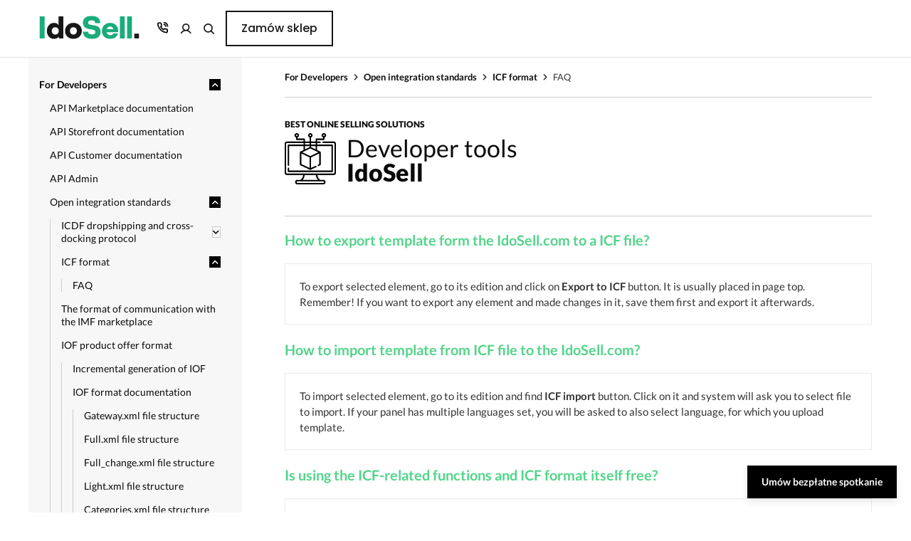

--- FILE ---
content_type: text/html; charset=utf-8
request_url: https://www.idosell.com/en/developers/open-integration-standards/internet-content-format-icf/internet-content-format-icf-faq/
body_size: 11757
content:

        <!DOCTYPE html>
        <html lang="uk">
        <head>
            <meta charset="UTF-8">
            <meta name="viewport" content="user-scalable=no, initial-scale = 1.0, maximum-scale = 1.0, width=device-width">
            <meta http-equiv="X-UA-Compatible" content="ie=edge">
            <title>ICF in the IdoSell.com on-line store - IdoSell</title>
            <meta name="keywords" content="faq, icf"/>
            <meta name="description" content="Familiarize yourself with frequently asked questions about ICF"/>
            <link rel="canonical" href="https://www.idosell.com/en/developers/open-integration-standards/internet-content-format-icf/internet-content-format-icf-faq/">
            <meta property="og:title" content="ICF in the IdoSell.com on-line store"/><meta property="og:type" content="website"/><meta property="og:locale" content="en_GB"/><meta property="og:description" content="Familiarize yourself with frequently asked questions about ICF"/><meta property="og:url" content="https://www.idosell.com/en/developers/open-integration-standards/internet-content-format-icf/internet-content-format-icf-faq/"/><meta property="og:image" content="https://www.idosell.com/gfx/new_design/img/homepage_idosell_shop_uk.png"/><meta property="og:site_name" content="IdoSell"/>
            <script type="application/ld+json">
        {
            "@context": "https://schema.org/",
            "@type": "LocalBusiness",
            "name": "IAI",
            "@id": "IdoSell",
            "image": [
                "https://www.iai-system.com/panel/file-gate.php?id=39557&ext=.png"
            ],
            "address": {
                "@type": "PostalAddress",
                "streetAddress": "Piastów 30",
                "addressLocality": "Szczecin",
                "addressRegion": "SZ",
                "postalCode": "71-064",
                "addressCountry": "PL"
            },
            "geo": {
                "@type": "GeoCoordinates",
                "latitude": "53.41",
                "longitude": "14.53"
            },
            "openingHoursSpecification": [
                {
                    "@type": "OpeningHoursSpecification",
                    "dayOfWeek": [
                        "Monday",
                        "Tuesday",
                        "Wednesday",
                        "Thursday",
                        "Friday"
                    ],
                    "opens": "09:00",
                    "closes": "17:00"
                }
            ],
            "telephone": "+48 91 443 66 00"
        }
        </script>
            <link rel="stylesheet" href="/gfx/new_design/css/full.css?r=20">
            <link rel="stylesheet" href="/css/landing_pages/7_new_style.css?r=20"/>
<link rel="preconnect" href="https://fonts.googleapis.com"/>
            <link rel="preconnect" href="https://fonts.gstatic.com" crossorigin/>
            <link rel="stylesheet" href="https://fonts.googleapis.com/css2?family=Poppins:wght@300;400;500;600;700;800;900&display=swap"/><link rel="shortcut icon" type="image/png" href="/gfx/icon-shop.png"/><link rel="stylesheet" href="/newMenu/src/css/main.css?r=20"><script type="application/ld+json">
                {
                    "@context": "http://schema.org",
                    "@type": "WebSite",
                    "url": "https://www.idosell.com/pl/shop/",
                    "potentialAction": {
                        "@type": "SearchAction",
                        "target": "https://www.idosell.com/pl/shop/search/?q={search_term_string}",
                        "query-input": "required name=search_term_string"
                    }
                }
                </script>                <script type="text/javascript">
                    /* <![CDATA[ */
                        (function(i,s,o,g,r,a,m){i['GoogleAnalyticsObject']=r;i[r]=i[r]||function(){ (i[r].q=i[r].q||[]).push(arguments)}

                        ,i[r].l=1*new Date();a=s.createElement(o),
                        m=s.getElementsByTagName(o)[0];a.async=1;a.src=g;m.parentNode.insertBefore(a,m)
                        })(window,document,'script','//www.google-analytics.com/analytics.js','ga');

                        ga('create', 'UA-2810032-1', 'auto');
                        ga('send', 'pageview');
                     /* ]]> */
                </script><meta name="facebook-domain-verification" content="85xl3o9hpzrjja5gjgq5o6b6pe0wvw" /></head>
        <body class="px-3 px-md-0 bg"><script>
                    dataLayer = [{
                        'internalIAINetwork': ''
                    }];
                </script><!-- Google Tag Manager -->
            <noscript><iframe src="//www.googletagmanager.com/ns.html?id=GTM-MM74KX"
            height="0" width="0" style="display:none;visibility:hidden"></iframe></noscript>
            <script>(function(w,d,s,l,i){w[l]=w[l]||[];w[l].push({'gtm.start':
            new Date().getTime(),event:'gtm.js'});var f=d.getElementsByTagName(s)[0],
            j=d.createElement(s),dl=l!='dataLayer'?'&l='+l:'';j.async=true;j.src=
            '//www.googletagmanager.com/gtm.js?id='+i+dl;f.parentNode.insertBefore(j,f);
            })(window,document,'script','dataLayer','GTM-MM74KX');</script>
            <!-- End Google Tag Manager -->
            <div class="layout d-flex flex-column"><script> var dynamicTXT = {"Demo":"Demo","Informacja":"Information","JakZalozycSklepInternetowyX":"How to set up an online store","KodJestNiepoprawny":"The code is invalid","MozliweZeNoweOpcjeNieSaJeszczeWidoczneWTwoimPaneluAdministarcyjnnym":"It is possible that new options are not visible in your panel yet.","NieMaZCzegoWybierac":"No options to choose from","NieZnalezionoWynikow":"No results found","OczekiwanaPrzezCiebieFunkcjonalnoscJestSukcesywnieInstalowanaWKolejnychSklepachIPowinnaPojawicSieWTwoimSklepieWTerminieDoDwochTygodni":"The functionality you are waiting for is successively installed in all shops and it should be available in your shop within two weeks.","Powrot":"Back","PrzesunKolumnyTabelkiPalcem":"Drag the chart columns with a finger","WcisnijAbyWybrac":"Click to choose","Wczytywanie":"Loading...","WybierzKraj":"Choose country","WybierzPanstwo":"Choose country","fpTopMenuInstallationTekst":"Implementation procedure","fpTopMenuManualTekst":"Quick Start Guide","fpTopMenuOrderTekst":"Order a store","fpTopMenuTermsTekst":"Agreement, terms and conditions","fpTopMenuTimeTekst":"Implementation time"};</script><header class="header">
    <div class="header__wrapper">
        <div class="header__logo">
            <a href="/pl/">
                <img src="https://www.iai-system.com/img/logo-idosell-dots.svg"/>
            </a>
        </div>
        <nav class="header__nav">
            <ul class="header__nav-group header__nav-group--links">
            <a href="/pl/kontakt-idosell" class="header__bar-link--contact">
                <svg xmlns="http://www.w3.org/2000/svg" width="20" height="20" viewBox="0 0 20 20" fill="none">
                  <g clip-path="url(#clip0_6312_1026)">
                    <path d="M12.3149 4.45852C13.0882 4.60939 13.7988 4.98756 14.3559 5.54464C14.913 6.10171 15.2912 6.81236 15.442 7.5856M12.3149 1.29185C13.9215 1.47033 15.4195 2.18974 16.5632 3.33199C17.7069 4.47423 18.4282 5.9714 18.6087 7.57769M17.817 13.8952V16.2702C17.8179 16.4907 17.7728 16.7089 17.6844 16.9109C17.5961 17.1129 17.4666 17.2943 17.3041 17.4433C17.1416 17.5924 16.9498 17.7059 16.741 17.7765C16.5321 17.8471 16.3108 17.8734 16.0912 17.8535C13.6551 17.5888 11.3151 16.7564 9.25911 15.4231C7.3463 14.2076 5.72458 12.5859 4.50911 10.6731C3.17117 8.60781 2.33855 6.25639 2.07869 3.80935C2.05891 3.59043 2.08493 3.36979 2.15509 3.16147C2.22525 2.95316 2.33802 2.76173 2.48621 2.59939C2.63441 2.43704 2.81479 2.30733 3.01586 2.21852C3.21693 2.1297 3.43429 2.08373 3.65411 2.08352H6.02911C6.41331 2.07974 6.78578 2.21579 7.07709 2.46632C7.3684 2.71684 7.55867 3.06475 7.61244 3.44519C7.71268 4.20524 7.89859 4.95151 8.16661 5.66977C8.27312 5.95313 8.29617 6.26108 8.23303 6.55713C8.16989 6.85319 8.02321 7.12494 7.81036 7.34019L6.80494 8.3456C7.93192 10.3276 9.57297 11.9686 11.5549 13.0956L12.5604 12.0902C12.7756 11.8773 13.0474 11.7306 13.3434 11.6675C13.6395 11.6044 13.9474 11.6274 14.2308 11.7339C14.949 12.002 15.6953 12.1879 16.4554 12.2881C16.8399 12.3424 17.1911 12.5361 17.4422 12.8324C17.6933 13.1287 17.8267 13.5069 17.817 13.8952Z" stroke="black" stroke-width="2" stroke-linecap="round" stroke-linejoin="round"/>
                  </g>
                  <defs>
                    <clipPath id="clip0_6312_1026">
                      <rect width="19" height="19" fill="white" transform="translate(0.400391 0.500183)"/>
                    </clipPath>
                  </defs>
                </svg>
            </a>
            <ul class="d-md-flex main_menu_mobile order-2 order-md-0 header__bar-link--login-wrapper">
                <li class="menu__item d-md-flex --small --align-right">
                    <a href="#" class="menu__link px-md-3 d-md-flex align-items-md-center header__bar-link header__bar-link--login">
                        <svg xmlns="http://www.w3.org/2000/svg" width="18" height="19" viewBox="0 0 18 19" fill="none">
                            <path d="M16.5136 15.1375C15.5711 13.4832 14.0992 12.1941 12.335 11.4779C13.2123 10.8199 13.8604 9.90261 14.1874 8.85585C14.5143 7.8091 14.5037 6.686 14.1569 5.64564C13.8101 4.60528 13.1448 3.7004 12.2551 3.05919C11.3655 2.41797 10.2967 2.07293 9.20002 2.07293C8.10338 2.07293 7.03454 2.41797 6.14491 3.05919C5.25527 3.7004 4.58993 4.60528 4.24315 5.64564C3.89636 6.686 3.8857 7.8091 4.21268 8.85585C4.53967 9.90261 5.18771 10.8199 6.06502 11.4779C4.30084 12.1941 2.82899 13.4832 1.88639 15.1375C1.82799 15.2314 1.78906 15.3361 1.77192 15.4454C1.75479 15.5546 1.7598 15.6662 1.78665 15.7735C1.8135 15.8808 1.86166 15.9816 1.92824 16.0699C1.99482 16.1582 2.07848 16.2322 2.17425 16.2875C2.27001 16.3429 2.37591 16.3784 2.48567 16.3919C2.59543 16.4055 2.7068 16.3969 2.81316 16.3666C2.91951 16.3362 3.01869 16.2849 3.10478 16.2154C3.19088 16.146 3.26214 16.06 3.31433 15.9625C4.56008 13.8092 6.76008 12.525 9.20002 12.525C11.64 12.525 13.84 13.8099 15.0857 15.9625C15.1988 16.1444 15.3782 16.2751 15.586 16.3271C15.7937 16.3791 16.0136 16.3483 16.199 16.2411C16.3844 16.134 16.5209 15.959 16.5797 15.753C16.6384 15.547 16.6147 15.3263 16.5136 15.1375ZM5.62502 7.29999C5.62502 6.59292 5.83469 5.90173 6.22751 5.31383C6.62034 4.72592 7.17868 4.26771 7.83193 3.99712C8.48517 3.72654 9.20398 3.65574 9.89747 3.79368C10.5909 3.93163 11.228 4.27211 11.7279 4.77208C12.2279 5.27206 12.5684 5.90906 12.7063 6.60254C12.8443 7.29603 12.7735 8.01484 12.5029 8.66809C12.2323 9.32133 11.7741 9.87967 11.1862 10.2725C10.5983 10.6653 9.90709 10.875 9.20002 10.875C8.2522 10.8739 7.34352 10.4969 6.67332 9.82669C6.00311 9.15649 5.62611 8.24781 5.62502 7.29999Z" fill="#171717"></path>
                        </svg>
                        <span class="d-md-none">User account</span></a>
                        <ul class="submenu d-none">
                           <li class="submenu__item nav_item">
                    <a class="menu__link" href="https://www.idosell.com/en/dashboard/?ref=%2Fen%2Fdevelopers%2Fformats%2Ficf%2Ffaq%2F" rel="nofollow">Log in</a>
                </li><li class="submenu__item nav_item">
                    <a class="menu__link" href="https://www.idosell.com/en/order/" rel="nofollow">Order your store</a>
                </li>
                        </ul>
                </li>
            </ul>
            <form action="/search" class="brand-search form ml-md-4" data-hs-cf-bound="true">
                <div class="header__bar-link header__bar-link--search">
                    <button type="button" class="menu__link --search">
                        <svg xmlns="http://www.w3.org/2000/svg" width="19" height="19" viewBox="0 0 19 19" fill="none">
                            <path d="M16.7837 15.5163L13.5188 12.25C14.4977 10.9743 14.9547 9.37405 14.7972 7.77379C14.6396 6.17353 13.8792 4.69312 12.6703 3.63287C11.4613 2.57262 9.89436 2.01193 8.28722 2.06453C6.68009 2.11712 5.15313 2.77908 4.0161 3.9161C2.87908 5.05313 2.21712 6.58009 2.16453 8.18723C2.11193 9.79436 2.67262 11.3613 3.73287 12.5703C4.79312 13.7792 6.27353 14.5396 7.87379 14.6972C9.47405 14.8547 11.0743 14.3977 12.35 13.4188L15.6177 16.6871C15.6944 16.7639 15.7855 16.8247 15.8858 16.8663C15.9861 16.9078 16.0935 16.9292 16.2021 16.9292C16.3106 16.9292 16.4181 16.9078 16.5183 16.8663C16.6186 16.8247 16.7097 16.7639 16.7864 16.6871C16.8632 16.6104 16.9241 16.5193 16.9656 16.419C17.0071 16.3187 17.0285 16.2113 17.0285 16.1028C17.0285 15.9942 17.0071 15.8868 16.9656 15.7865C16.9241 15.6862 16.8632 15.5951 16.7864 15.5184L16.7837 15.5163ZM3.825 8.40001C3.825 7.47538 4.09919 6.57151 4.61288 5.80271C5.12658 5.03391 5.85671 4.43471 6.71096 4.08087C7.5652 3.72703 8.50519 3.63445 9.41205 3.81483C10.3189 3.99522 11.1519 4.44047 11.8057 5.09428C12.4595 5.74809 12.9048 6.5811 13.0852 7.48796C13.2656 8.39482 13.173 9.33481 12.8191 10.1891C12.4653 11.0433 11.8661 11.7734 11.0973 12.2871C10.3285 12.8008 9.42463 13.075 8.5 13.075C7.26051 13.0737 6.07214 12.5808 5.19569 11.7043C4.31923 10.8279 3.82628 9.6395 3.825 8.40001Z" fill="#171717"></path>
                        </svg>
                    </button>
                </div>
                <div class="form__group container">
                    <svg xmlns="http://www.w3.org/2000/svg" width="18" height="18" viewBox="0 0 18 18" fill="none">
                        <path d="M15.9837 15.0163L12.7188 11.75C13.6977 10.4743 14.1547 8.87404 13.9972 7.27378C13.8396 5.67352 13.0792 4.19312 11.8703 3.13287C10.6613 2.07262 9.09437 1.51192 7.48723 1.56452C5.88009 1.61712 4.35313 2.27907 3.21611 3.4161C2.07908 4.55312 1.41713 6.08008 1.36453 7.68722C1.31193 9.29436 1.87263 10.8613 2.93288 12.0703C3.99312 13.2792 5.47353 14.0396 7.07379 14.1972C8.67405 14.3547 10.2743 13.8977 11.55 12.9187L14.8177 16.1871C14.8944 16.2639 14.9855 16.3247 15.0858 16.3663C15.1861 16.4078 15.2935 16.4292 15.4021 16.4292C15.5106 16.4292 15.6181 16.4078 15.7183 16.3663C15.8186 16.3247 15.9097 16.2639 15.9864 16.1871C16.0632 16.1104 16.1241 16.0193 16.1656 15.919C16.2071 15.8187 16.2285 15.7113 16.2285 15.6027C16.2285 15.4942 16.2071 15.3868 16.1656 15.2865C16.1241 15.1862 16.0632 15.0951 15.9864 15.0184L15.9837 15.0163ZM3.02501 7.9C3.02501 6.97537 3.29919 6.07151 3.81289 5.30271C4.32658 4.53391 5.05672 3.9347 5.91096 3.58086C6.76521 3.22702 7.70519 3.13444 8.61206 3.31483C9.51892 3.49521 10.3519 3.94046 11.0057 4.59428C11.6595 5.24809 12.1048 6.08109 12.2852 6.98795C12.4656 7.89481 12.373 8.8348 12.0191 9.68904C11.6653 10.5433 11.0661 11.2734 10.2973 11.7871C9.5285 12.3008 8.62464 12.575 7.70001 12.575C6.46051 12.5737 5.27215 12.0808 4.39569 11.2043C3.51923 10.3279 3.02628 9.1395 3.02501 7.9Z" fill="#C8C8C8"></path>
                    </svg>
                    <input name="q" type="text" class="form__input" placeholder="Wpisz czego szukasz" autocomplete="off">
                    <button type="search" class="button --solid">Szukaj</button>
                    <input type="hidden" name="title" value="all">
                </div>
            </form>
        
                <li class="header__nav-link header__nav-link--btn">
                    <a type="button" class="btn btn--black" href="/pl/order/">Zamów sklep</a>
                </li>
            </ul>
        </nav>
        <button type="button" class="header__nav-mobile-trigger">
            <img src="/newMenu/src/images/nav_icon.svg"/>
        </button>
    </div>
</header>
            <div class="container mb-5">
                <div class="row content align-items-start">
                    <aside class="content__aside bg-alternate col-md-3 pr-md-0 menu"><div class="aside__content py-md-5 pr-md-5"><nav class="aside__menu"><ul class="aside__menu_collapse"><li class="aside__menu_element"><a href="https://www.idosell.com/en/developers/" class="aside__menu_link  --expanded"><span class="--name">For Developers</span><span class="--expand"><i class="fas fa-chevron-down"></i></span></a><ul class="aside__submenu "><li class="aside__submenu_element"><a href="https://www.idosell.com/en/developers/marketplace-api/" class="aside__submenu_link "><span class="--name">API Marketplace documentation</span><span class="--expand"><i class="fas fa-chevron-down"></i></span></a></li><li class="aside__submenu_element"><a href="https://www.idosell.com/en/developers/storefront-documentation/" class="aside__submenu_link "><span class="--name">API Storefront documentation</span><span class="--expand"><i class="fas fa-chevron-down"></i></span></a></li><li class="aside__submenu_element"><a href="https://www.idosell.com/en/developers/customer-api/" class="aside__submenu_link "><span class="--name">API Customer documentation</span><span class="--expand"><i class="fas fa-chevron-down"></i></span></a></li><li class="aside__submenu_element"><a href="https://www.idosell.com/en/developers/api-new-admin/api-admin/" class="aside__submenu_link "><span class="--name">API Admin</span><span class="--expand"><i class="fas fa-chevron-down"></i></span></a></li><li class="aside__submenu_element"><a href="https://www.idosell.com/en/developers/open-integration-standards/" class="aside__submenu_link  --expanded"><span class="--name">Open integration standards</span><span class="--expand"><i class="fas fa-chevron-down"></i></span></a><ul class="aside__submenu "><li class="aside__submenu_element"><a href="https://www.idosell.com/en/developers/open-integration-standards/internet-cross-docking-and-dropshipping-format-icdf/" class="aside__submenu_link "><span class="--name">ICDF dropshipping and cross-docking protocol</span><span class="--expand"><i class="fas fa-chevron-down"></i></span></a><ul class="aside__submenu d-none"><li class="aside__submenu_element"><a href="https://www.idosell.com/en/developers/open-integration-standards/internet-cross-docking-and-dropshipping-format-icdf/internet-cross-docking-and-dropshipping-format-icdf-documentation/" class="aside__submenu_link "><span class="--name">ICDF Technical Specification</span><span class="--expand"><i class="fas fa-chevron-down"></i></span></a></li><li class="aside__submenu_element"><a href="https://www.idosell.com/en/developers/formats/icdf/customer-api/dokumentacja-customerapi-umozliwiajacego-przyjmowanie-zamowien-dropshippingowych-przez-hurtownie/" class="aside__submenu_link "><span class="--name">CustomerAPI documentation</span><span class="--expand"><i class="fas fa-chevron-down"></i></span></a></li><li class="aside__submenu_element"><a href="https://www.idosell.com/en/developers/formats/icdf/ajax-api/dokumentacja-bramek-ajax-umozliwiajacych-przyjmowanie-zamowien-dropshippingowych/" class="aside__submenu_link "><span class="--name">Set of AJAX ICDF gateways</span><span class="--expand"><i class="fas fa-chevron-down"></i></span></a></li></ul></li><li class="aside__submenu_element"><a href="https://www.idosell.com/en/developers/open-integration-standards/internet-content-format-icf/" class="aside__submenu_link  --expanded"><span class="--name">ICF format</span><span class="--expand"><i class="fas fa-chevron-down"></i></span></a><ul class="aside__submenu "><li class="aside__submenu_element"><a href="https://www.idosell.com/en/developers/open-integration-standards/internet-content-format-icf/internet-content-format-icf-faq/" class="aside__submenu_link  --expanded"><span class="--name">FAQ</span><span class="--expand"><i class="fas fa-chevron-down"></i></span></a></li></ul></li><li class="aside__submenu_element"><a href="https://www.idosell.com/en/developers/open-integration-standards/internet-marketplace-format-imf/" class="aside__submenu_link "><span class="--name">The format of communication with the IMF marketplace</span><span class="--expand"><i class="fas fa-chevron-down"></i></span></a></li><li class="aside__submenu_element"><a href="https://www.idosell.com/en/developers/otwarte-standardy-i-api-do-integracji/internet-offer-format-iof/" class="aside__submenu_link  --expanded"><span class="--name">IOF product offer format</span></a><ul class="aside__submenu "><li class="aside__submenu_element"><a href="https://www.idosell.com/en/developers/otwarte-standardy-i-api-do-integracji/internet-offer-format-iof-/incremental-generation-of-internet-offer-format-iof/" class="aside__submenu_link "><span class="--name">Incremental generation of IOF</span><span class="--expand"><i class="fas fa-chevron-down"></i></span></a></li><li class="aside__submenu_element"><a href="https://www.idosell.com/en/developers/otwarte-standardy-i-api-do-integracji/internet-offer-format-iof-/internet-offer-format-documentation-iof/" class="aside__submenu_link  --expanded"><span class="--name">IOF format documentation</span></a><ul class="aside__submenu "><li class="aside__submenu_element"><a href="https://www.idosell.com/en/developers/otwarte-standardy-i-api-do-integracji/internet-offer-format-iof-/dokumentacja-internet-offer-format-iof-/the-gateway-xml-file-structure/" class="aside__submenu_link "><span class="--name">Gateway.xml file structure</span><span class="--expand"><i class="fas fa-chevron-down"></i></span></a></li><li class="aside__submenu_element"><a href="https://www.idosell.com/en/developers/otwarte-standardy-i-api-do-integracji/internet-offer-format-iof-/dokumentacja-internet-offer-format-iof-/the-full-xml-file-structure/" class="aside__submenu_link "><span class="--name">Full.xml file structure</span><span class="--expand"><i class="fas fa-chevron-down"></i></span></a></li><li class="aside__submenu_element"><a href="https://www.idosell.com/en/developers/otwarte-standardy-i-api-do-integracji/internet-offer-format-iof-/dokumentacja-internet-offer-format-iof-/the-full-change-xml-file-structure/" class="aside__submenu_link "><span class="--name">Full_change.xml file structure</span><span class="--expand"><i class="fas fa-chevron-down"></i></span></a></li><li class="aside__submenu_element"><a href="https://www.idosell.com/en/developers/otwarte-standardy-i-api-do-integracji/internet-offer-format-iof-/dokumentacja-internet-offer-format-iof-/the-light-xml-file-structure/" class="aside__submenu_link "><span class="--name">Light.xml file structure</span><span class="--expand"><i class="fas fa-chevron-down"></i></span></a></li><li class="aside__submenu_element"><a href="https://www.idosell.com/en/developers/otwarte-standardy-i-api-do-integracji/internet-offer-format-iof-/dokumentacja-internet-offer-format-iof-/the-categories-xml-file-structure/" class="aside__submenu_link "><span class="--name">Categories.xml file structure</span><span class="--expand"><i class="fas fa-chevron-down"></i></span></a></li><li class="aside__submenu_element"><a href="https://www.idosell.com/en/developers/otwarte-standardy-i-api-do-integracji/internet-offer-format-iof-/dokumentacja-internet-offer-format-iof-/the-producers-xml-file-structure/" class="aside__submenu_link "><span class="--name">Producers.xml file structure</span><span class="--expand"><i class="fas fa-chevron-down"></i></span></a></li><li class="aside__submenu_element"><a href="https://www.idosell.com/en/developers/otwarte-standardy-i-api-do-integracji/internet-offer-format-iof-/dokumentacja-internet-offer-format-iof-/units-xml-file-structure/" class="aside__submenu_link "><span class="--name">Units.xml file structure</span><span class="--expand"><i class="fas fa-chevron-down"></i></span></a></li><li class="aside__submenu_element"><a href="https://www.idosell.com/en/developers/otwarte-standardy-i-api-do-integracji/internet-offer-format-iof-/dokumentacja-internet-offer-format-iof-/parameters-xml-file-structure/" class="aside__submenu_link "><span class="--name">Parameters.xml file structure</span><span class="--expand"><i class="fas fa-chevron-down"></i></span></a></li><li class="aside__submenu_element"><a href="https://www.idosell.com/en/developers/otwarte-standardy-i-api-do-integracji/internet-offer-format-iof-/dokumentacja-internet-offer-format-iof-/stocks-xml-file-structure/" class="aside__submenu_link "><span class="--name">Stocks.xml file structure</span><span class="--expand"><i class="fas fa-chevron-down"></i></span></a></li><li class="aside__submenu_element"><a href="https://www.idosell.com/en/developers/otwarte-standardy-i-api-do-integracji/internet-offer-format-iof-/internet-offer-format-documentation-iof/series-xml-file-structure/" class="aside__submenu_link "><span class="--name">Series.xml file structure</span><span class="--expand"><i class="fas fa-chevron-down"></i></span></a></li><li class="aside__submenu_element"><a href="https://www.idosell.com/en/developers/otwarte-standardy-i-api-do-integracji/internet-offer-format-iof-/internet-offer-format-documentation-iof/warranties-xml-file-structure/" class="aside__submenu_link "><span class="--name">Warranties.xml file structure</span><span class="--expand"><i class="fas fa-chevron-down"></i></span></a></li><li class="aside__submenu_element"><a href="https://www.idosell.com/en/developers/otwarte-standardy-i-api-do-integracji/internet-offer-format-iof-/internet-offer-format-documentation-iof/preset-xml-file-structure/" class="aside__submenu_link "><span class="--name">Preset.xml file structure</span><span class="--expand"><i class="fas fa-chevron-down"></i></span></a></li></ul></li><li class="aside__submenu_element"><a href="https://www.idosell.com/en/developers/otwarte-standardy-i-api-do-integracji/internet-offer-format-iof-/iof-extensions-detailed-information-about-products-in-iof-format-offer/" class="aside__submenu_link "><span class="--name">IOF Extensions</span><span class="--expand"><i class="fas fa-chevron-down"></i></span></a></li><li class="aside__submenu_element"><a href="https://www.idosell.com/en/developers/otwarte-standardy-i-api-do-integracji/internet-offer-format-iof/changelog-iof/" class="aside__submenu_link "><span class="--name">Changelog IOF</span><span class="--expand"><i class="fas fa-chevron-down"></i></span></a></li><li class="aside__submenu_element"><a href="https://www.idosell.com/en/developers/otwarte-standardy-i-api-do-integracji/internet-offer-format-iof-/internet-offer-format-iof-former-versions/" class="aside__submenu_link "><span class="--name">Former versions of IOF</span><span class="--expand"><i class="fas fa-chevron-down"></i></span></a></li></ul></li><li class="aside__submenu_element"><a href="https://www.idosell.com/en/developers/open-integration-standards/internet-shipment-format-isf-for-courier-services-integration/" class="aside__submenu_link "><span class="--name">ISF shipment &amp; courier protocol</span><span class="--expand"><i class="fas fa-chevron-down"></i></span></a><ul class="aside__submenu d-none"><li class="aside__submenu_element"><a href="https://www.idosell.com/en/developers/otwarte-standardy-i-api-do-integracji/internet-shipment-format-isf-/internet-shipment-format-isf-specification/" class="aside__submenu_link "><span class="--name">Format Specification</span><span class="--expand"><i class="fas fa-chevron-down"></i></span></a></li></ul></li></ul></li><li class="aside__submenu_element"><a href="https://www.idosell.com/en/developers/create-custom-product-data-feeds-with-an-arbitrary-content-format-with-the-use-of-drivers/" class="aside__submenu_link "><span class="--name">XML product data feeds</span><span class="--expand"><i class="fas fa-chevron-down"></i></span></a></li><li class="aside__submenu_element"><a href="https://www.idosell.com/en/developers/iai-downloader-plugins/" class="aside__submenu_link "><span class="--name">Downloader Drivers and Plugins</span><span class="--expand"><i class="fas fa-chevron-down"></i></span></a></li><li class="aside__submenu_element"><a href="https://www.idosell.com/en/developers/formulas-for-calculating-prices-in-javascript-as-an-advanced-extension-or-alternative-to-product-configurators/" class="aside__submenu_link "><span class="--name">Formulas for calculating prices in JavaScript</span><span class="--expand"><i class="fas fa-chevron-down"></i></span></a><ul class="aside__submenu d-none"><li class="aside__submenu_element"><a href="https://www.idosell.com/en/developers/formulas-for-calculating-prices-in-javascript-as-an-advanced-extension-or-alternative-to-product-configurators/detailed-documentation-of-formulas-for-calculating-prices-in-javascript/" class="aside__submenu_link "><span class="--name">Detailed documentation of formulas for calculating prices in JavaScript</span><span class="--expand"><i class="fas fa-chevron-down"></i></span></a></li></ul></li><li class="aside__submenu_element"><a href="https://www.idosell.com/en/developers/universal-mode-in-idosell-bridge/" class="aside__submenu_link "><span class="--name">IdoSell Bridge Universal Mode</span><span class="--expand"><i class="fas fa-chevron-down"></i></span></a></li><li class="aside__submenu_element"><a href="https://www.idosell.com/en/developers/data-import/" class="aside__submenu_link "><span class="--name">Data import</span><span class="--expand"><i class="fas fa-chevron-down"></i></span></a><ul class="aside__submenu d-none"><li class="aside__submenu_element"><a href="https://www.idosell.com/en/developers/import-danych/importing-customers/" class="aside__submenu_link "><span class="--name">Importing customers</span><span class="--expand"><i class="fas fa-chevron-down"></i></span></a></li><li class="aside__submenu_element"><a href="https://www.idosell.com/en/developers/import-danych/import-update-and-synchronization-of-products-iof-xml-csv-file-structure/" class="aside__submenu_link "><span class="--name">Import of products - IOF, XML, CSV file structure</span><span class="--expand"><i class="fas fa-chevron-down"></i></span></a></li><li class="aside__submenu_element"><a href="https://www.idosell.com/en/developers/data-import/import-of-customer-and-product-data-in-the-online-store-faq/" class="aside__submenu_link "><span class="--name">FAQ</span><span class="--expand"><i class="fas fa-chevron-down"></i></span></a></li></ul></li><li class="aside__submenu_element"><a href="https://www.idosell.com/en/developers/smarty-documentation/" class="aside__submenu_link "><span class="--name">Smarty documentation</span><span class="--expand"><i class="fas fa-chevron-down"></i></span></a></li><li class="aside__submenu_element"><a href="https://www.idosell.com/en/developers/webhooks-let-you-send-requests-to-pre-determined-urls-after-certain-events-occur-in-a-shop-e-g-an-order-is-made-or-a-customer-registers/" class="aside__submenu_link "><span class="--name">Webhooks</span><span class="--expand"><i class="fas fa-chevron-down"></i></span></a><ul class="aside__submenu d-none"><li class="aside__submenu_element"><a href="https://www.idosell.com/en/developers/webhooks-let-you-send-requests-to-pre-determined-urls-after-certain-events-occur-in-a-shop-e-g-an-order-is-made-or-a-customer-registers/webhook-integration-frequently-asked-questions/" class="aside__submenu_link "><span class="--name">FAQ</span><span class="--expand"><i class="fas fa-chevron-down"></i></span></a></li></ul></li><li class="aside__submenu_element"><a href="https://www.idosell.com/en/developers/html-and-javascript-snippets/" class="aside__submenu_link "><span class="--name">HTML and JavaScript snippets</span><span class="--expand"><i class="fas fa-chevron-down"></i></span></a><ul class="aside__submenu d-none"><li class="aside__submenu_element"><a href="https://www.idosell.com/en/developers/dodatki-html-i-javascript/faq-html-and-javascript-snippets/" class="aside__submenu_link "><span class="--name">FAQ</span><span class="--expand"><i class="fas fa-chevron-down"></i></span></a></li></ul></li><li class="aside__submenu_element"><a href="https://www.idosell.com/en/developers/cpa-programs/" class="aside__submenu_link "><span class="--name">Tracking codes for CPA/CPS programmes</span><span class="--expand"><i class="fas fa-chevron-down"></i></span></a></li><li class="aside__submenu_element"><a href="https://www.idosell.com/en/developers/individual-applications-as-extensions-of-the-idosell-administration-panel/" class="aside__submenu_link "><span class="--name">Individual applications in the panel</span><span class="--expand"><i class="fas fa-chevron-down"></i></span></a><ul class="aside__submenu d-none"><li class="aside__submenu_element"><a href="https://www.idosell.com/en/developers/individual-applications-as-extensions-of-the-idosell-administration-panel/preparing-the-script-so-it-can-be-added-to-the-administration-panel-as-an-individual-application/" class="aside__submenu_link "><span class="--name">Creating your own individual application</span><span class="--expand"><i class="fas fa-chevron-down"></i></span></a></li><li class="aside__submenu_element"><a href="https://www.idosell.com/en/developers/individual-applications-as-extensions-of-the-idosell-administration-panel/configuration-of-an-individual-application-in-the-idosell-panel/" class="aside__submenu_link "><span class="--name">Configuration of an individual application in the IdoSell panel</span><span class="--expand"><i class="fas fa-chevron-down"></i></span></a></li></ul></li><li class="aside__submenu_element"><a href="https://www.idosell.com/en/developers/api-record-requests-and-responses/" class="aside__submenu_link "><span class="--name">API record requests and responses </span><span class="--expand"><i class="fas fa-chevron-down"></i></span></a></li><li class="aside__submenu_element"><a href="https://www.idosell.com/en/developers/contact-for-developers/" class="aside__submenu_link "><span class="--name">Contact</span><span class="--expand"><i class="fas fa-chevron-down"></i></span></a></li><li class="aside__submenu_element"><a href="https://www.idosell.com/en/demo/zamowienie-dostepu-do-demo/" class="aside__submenu_link "><span class="--name">Sandbox</span><span class="--expand"><i class="fas fa-chevron-down"></i></span></a></li></ul></li></ul></nav></div></aside>
                    <div class="content__collapse col-md-9"><section id="breadcrumbs">
                    <div class="breadcrumbs mt-4">
                        <ul class="breadcrumbs__collapse">
                            <li class="breadcrumbs__element">
                                    <a href="https://www.idosell.com/en/developers/" class="breadcrumbs__link">
                                        For Developers
                                    </a>
                                </li><li class="breadcrumbs__element">
                                    <a href="https://www.idosell.com/en/developers/open-integration-standards/" class="breadcrumbs__link">
                                        Open integration standards
                                    </a>
                                </li><li class="breadcrumbs__element">
                                    <a href="https://www.idosell.com/en/developers/open-integration-standards/internet-content-format-icf/" class="breadcrumbs__link">
                                        ICF format
                                    </a>
                                </li><li class="breadcrumbs__element">
                                    <span class="breadcrumbs__link">
                                        FAQ
                                    </span>
                                </li>
                        </ul>
                    </div>
                </section> <section id="headLine">
                    <a href="https://www.idosell.com/en/developers/" class="headline__link">
                    <div class="headline">
                        <div class="headline__description">Best online selling solutions </div>
                        <div class="headline__core">
                            <div class="mr-3"><svg xmlns="http://www.w3.org/2000/svg" width="72.422" height="72.422" viewBox="0 0 72.422 72.422">
                                    <path id="Path_1737" data-name="Path 1737" d="M69.156,11.882H54.317a1.061,1.061,0,0,0,0,2.122H69.156A1.146,1.146,0,0,1,70.3,15.148V56a1.146,1.146,0,0,1-1.145,1.145H3.267A1.146,1.146,0,0,1,2.122,56V15.148A1.146,1.146,0,0,1,3.267,14H26.575v2.122H5.3a1.06,1.06,0,0,0-1.061,1.061V45.217a1.061,1.061,0,0,0,2.122,0V18.247h20.21v5.691l-4.542,2.17a1.068,1.068,0,0,0-.6.958v17.3a1.061,1.061,0,0,0,.6.958l13.721,6.555a1.076,1.076,0,0,0,.915,0l7.714-3.685a1.061,1.061,0,1,0-.915-1.915l-6.2,2.96V34.289l11.6-5.541V43.7l-1.576.753a1.061,1.061,0,1,0,.914,1.915l2.18-1.041a1.061,1.061,0,0,0,.6-.958v-17.3a1.067,1.067,0,0,0-.6-.958l-4.542-2.17V18.247h20.21V52.9H6.365V49.743a1.061,1.061,0,1,0-2.122,0v4.22A1.06,1.06,0,0,0,5.3,55.024H67.118a1.06,1.06,0,0,0,1.061-1.061V17.186a1.06,1.06,0,0,0-1.061-1.061H45.847V14H49.79a1.061,1.061,0,1,0,0-2.122H45.847V9.76H55.36A1.06,1.06,0,0,0,56.421,8.7V6.183a3.183,3.183,0,1,0-2.122,0V7.638H44.786A1.06,1.06,0,0,0,43.726,8.7v3.183H37.272v-5.7a3.183,3.183,0,1,0-2.122,0v5.7H28.7V8.7a1.06,1.06,0,0,0-1.061-1.061H18.123V6.183a3.183,3.183,0,1,0-2.122,0V8.7A1.06,1.06,0,0,0,17.062,9.76h9.512v2.122H3.267A3.27,3.27,0,0,0,0,15.148V56a3.27,3.27,0,0,0,3.267,3.267h23a10.111,10.111,0,0,1-3.795,6.79H17.964a3.183,3.183,0,1,0,0,6.365H54.458a3.183,3.183,0,1,0,0-6.365h-4.5a10.21,10.21,0,0,1-3.8-6.79h23A3.27,3.27,0,0,0,72.422,56V15.148A3.27,3.27,0,0,0,69.156,11.882Zm-13.8-9.76A1.061,1.061,0,1,1,54.3,3.183,1.062,1.062,0,0,1,55.36,2.122Zm-19.149,0A1.061,1.061,0,1,1,35.15,3.183,1.062,1.062,0,0,1,36.211,2.122Zm-19.149,0A1.061,1.061,0,1,1,16,3.183,1.062,1.062,0,0,1,17.062,2.122ZM28.7,18.247H35.15v1.594L28.7,22.925Zm18.774,8.819-11.26,5.379-11.26-5.379,11.26-5.379ZM23.551,28.748l11.6,5.541v14.95L23.551,43.7Zm20.174-5.823-6.454-3.084V18.247h6.454Zm0-8.921v2.122H37.272V14ZM35.15,14v2.122H28.7V14ZM55.519,69.24A1.062,1.062,0,0,1,54.458,70.3H17.964a1.061,1.061,0,1,1,0-2.122H54.458A1.062,1.062,0,0,1,55.519,69.24ZM46.91,66.057h-21.4a11.964,11.964,0,0,0,2.888-6.79H44.022A11.964,11.964,0,0,0,46.91,66.057Zm0,0" />
                                </svg>
                            </div>
                            <div class="headline__text">
                                <div class="--medium">Developer tools</div>
                                <strong class="--black">IdoSell</strong>
                            </div>                  
                        </div>
                    </div>
                    </a>
                </section><script> var dynamicTXT = {"Demo":"Demo","Informacja":"Information","JakZalozycSklepInternetowyX":"How to set up an online store","KodJestNiepoprawny":"The code is invalid","MozliweZeNoweOpcjeNieSaJeszczeWidoczneWTwoimPaneluAdministarcyjnnym":"It is possible that new options are not visible in your panel yet.","NieMaZCzegoWybierac":"No options to choose from","NieZnalezionoWynikow":"No results found","OczekiwanaPrzezCiebieFunkcjonalnoscJestSukcesywnieInstalowanaWKolejnychSklepachIPowinnaPojawicSieWTwoimSklepieWTerminieDoDwochTygodni":"The functionality you are waiting for is successively installed in all shops and it should be available in your shop within two weeks.","Powrot":"Back","PrzesunKolumnyTabelkiPalcem":"Drag the chart columns with a finger","WcisnijAbyWybrac":"Click to choose","Wczytywanie":"Loading...","WybierzKraj":"Choose country","WybierzPanstwo":"Choose country","fpTopMenuInstallationTekst":"Implementation procedure","fpTopMenuManualTekst":"Quick Start Guide","fpTopMenuOrderTekst":"Order a store","fpTopMenuTermsTekst":"Agreement, terms and conditions","fpTopMenuTimeTekst":"Implementation time"};</script><p class="old_wiki"><h3 class="old_wiki"><a href="#1" id="1" class="old_wiki">How to export template form the IdoSell.com to a ICF file?</a></h3><div class="old_wiki cms_answer"></p>

<p class="old_wiki">To export selected element, go to its edition and click on <b>Export to ICF</b> button. It is usually placed in page top. Remember! If you want to export any element and made changes in it, save them first and export it afterwards. <br />
</div></p>

<p class="old_wiki"><h3 class="old_wiki"><a href="#2" id="2" class="old_wiki">How to import template from ICF file to the IdoSell.com?</a></h3><div class="old_wiki cms_answer"></p>

<p class="old_wiki">To import selected element, go to its edition and find <b>ICF import</b> button. Click on it and system will ask you to select file to import. If your panel has multiple languages set, you will be asked to also select language, for which you upload template.<br />
</div></p>

<p class="old_wiki"><h3 class="old_wiki"><a href="#3" id="3" class="old_wiki">Is using the ICF-related functions and ICF format itself free?</a></h3><div class="old_wiki cms_answer"></p>

<p class="old_wiki">ICF is completely free and terms&amp;conditions of its use are described in its specification. Using format-related functions in panel is free from additional charges and has no quantity limits.<br />
</div></p>

<p class="old_wiki"><h3 class="old_wiki"><a href="#4" id="4" class="old_wiki">Can I create ICF files myself and import them to the IdoSell.com later?</a></h3><div class="old_wiki cms_answer"></p>

<p class="old_wiki">Of course. Just familiarize yourself with ICF specifications. If you are the IdoSell.com panel user, you do not have to create ICF files manually - just create template in panel and export it as a xml file in ICF format.<br />
</div></p>

<p class="old_wiki"><h3 class="old_wiki"><a href="#5" id="5" class="old_wiki">Can I transfer elements between stores in panel and multiple panels using the ICF tools?</a></h3><div class="old_wiki cms_answer"></p>

<p class="old_wiki">Of curse. It is one of the main reasons we have implemented ICF format. Just utilize the <b>Export to ICF</b> and <b>ICF import</b> options.<br />
</div></p>

<p class="old_wiki"><h3 class="old_wiki"><a href="#6" id="6" class="old_wiki">Does ICF support language-based information?</a></h3><div class="old_wiki cms_answer"></p>

<p class="old_wiki">Yes. ICF structure allows to determine language of indicated template. You can also set the undefined language. More information on this subject can be found in format specification.<br />
</div></p>

<p class="old_wiki"><h3 class="old_wiki"><a href="#7" id="7" class="old_wiki">Can I make any changes to ICF files downloaded from the IdoSell.com?</a></h3><div class="old_wiki cms_answer"></p>

<p class="old_wiki">Of course. Simple structure and XML-based format allow to edit file easily. Remember, that all changes should be compliant with its specification. Administration panel will not import files with incorrect or damaged structure.<br />
</div></p>

</div></div>
                </div>
            </div><footer class="footer">
                <div class="container footer__wrapper">
                    <div id="backToTopButton" class="back_to_top_button">
                        <i class="fas fa-chevron-up"></i>
                    </div>
                    <nav class="footer__menu">
                        
                    </nav>
                    <div class="footer__bottom">
                        <div class="copyright">
                            <span class="copyright__text"><span class="d-block d-sm-inline mb-2 mb-sm-0">©2000-2026 IdoSell (IAI S.A.)</span></span>
                        </div>
                        <div class="social_media">
                            <a href="https://www.facebook.com/IAISA.fp" class="social_media__link --facebook"><i class="fab fa-facebook-f"></i></a>
                            <a href="https://www.youtube.com/channel/UCtx9R9RNnR75RzoEtQk_-1A" class="social_media__link --youtube"><i class="fab fa-youtube"></i></a>
                            <a href="https://pl.linkedin.com/showcase/iai-sa" class="social_media__link --linkedin"><i class="fab fa-linkedin"></i></a>
                        </div>
                        <div class="footer__account">
                            <ul class="footer__account_collapse d-flex align-items-center justify-content-center justify-content-md-end">
                                <li class="footer__account_element">
                    <a class="footer__account_link" href="https://www.idosell.com/en/login/?ref=%2Fen%2Fdevelopers%2Fformats%2Ficf%2Ffaq%2F" rel="nofollow">
                        Log in
                    </a>
                </li><li class="footer__account_element border --left">
                <a class="footer__account_link"  href="https://www.iai-sa.com/en/privacy/policy/privacy-and-safety-policy/" rel="nofollow">
                    Privacy Policy
                </a>
            </li>
                                <li class="footer__account_element border --left expand">
                                    <a href="#" class="footer__account_link expand__link">
                                        EN / €
                                    </a>
                                    <div class="expand__holder d-none">
                                        <a href="https://www.idosell.com/en/developers/open-integration-standards/internet-content-format-icf/internet-content-format-icf-faq/?currency=gbp" title="ICF in the IdoSell.com on-line store" rel="nofollow" class="d-block mb-2">EN/£</a><a href="https://www.idosell.com/en/developers/open-integration-standards/internet-content-format-icf/internet-content-format-icf-faq/?currency=usd" title="ICF in the IdoSell.com on-line store" rel="nofollow" class="d-block mb-2">EN/$</a><a href="https://www.idosell.com/en/developers/open-integration-standards/internet-content-format-icf/internet-content-format-icf-faq/?currency=pln" title="ICF in the IdoSell.com on-line store" rel="nofollow" class="d-block mb-2">EN/ZŁ</a><a href="https://www.idosell.com/pl/developers/otwarte-standardy-i-api-do-integracji/internet-content-format-icf/internet-content-format-icf-faq/?currency=pln" title="ICF w sklepie internetowym IAI-Shop.com" rel="nofollow" class="d-block">PL</a>
                                    </div>
                                </li>
                            </ul>
                        </div>
                    </div>
                </div>
            </footer>
            <!--koniec footer-->
            
            </div>
            
            <script src="/gfx/new_design/js/app.js?r=20"></script>
        <script src="/newMenu/src/js/libs/enquire.min.js"></script><script src="/newMenu/src/js/main.js?r=20"></script></body>
        </html>

--- FILE ---
content_type: text/css
request_url: https://www.idosell.com/css/landing_pages/7_new_style.css?r=20
body_size: 36285
content:
/* Generated by Font Squirrel (http://www.fontsquirrel.com) on January 29, 2014 */
@font-face {
  font-family: 'latobold';
  src: url('./font/lato-bol-webfont.eot');
  src: url('./font/lato-bol-webfont.eot?#iefix') format('embedded-opentype'), url('./font/lato-bol-webfont.svg#latobold') format('svg'), url('./font/lato-bol-webfont.woff2') format('woff2'), url('./font/lato-bol-webfont.woff') format('woff'), url('./font/lato-bol-webfont.ttf') format('truetype');
  font-weight: normal;
  font-style: normal;
}
@font-face {
  font-family: 'latolight';
  src: url('./font/lato-lig-webfont.eot');
  src: url('./font/lato-lig-webfont.eot?#iefix') format('embedded-opentype'), url('./font/lato-lig-webfont.svg#latolight') format('svg'), url('./font/lato-lig-webfont.woff2') format('woff2'), url('./font/lato-lig-webfont.woff') format('woff'), url('./font/lato-lig-webfont.ttf') format('truetype');
  font-weight: normal;
  font-style: normal;
}
@font-face {
  font-family: 'latoregular';
  src: url('./font/lato-reg-webfont.eot');
  src: url('./font/lato-reg-webfont.eot?#iefix') format('embedded-opentype'), url('./font/lato-reg-webfont.svg#latoregular') format('svg'), url('./font/lato-reg-webfont.woff2') format('woff2'), url('./font/lato-reg-webfont.woff') format('woff'), url('./font/lato-reg-webfont.ttf') format('truetype');
  font-weight: normal;
  font-style: normal;
}
pre.brush\: {
  display: none;
}
@font-face {
  font-family: 'corp';
  src: url('./font/corp.eot?44751861');
  src: url('./font/corp.eot?44751861#iefix') format('embedded-opentype'), url('./font/corp.woff?44751861') format('woff'), url('./font/corp.ttf?44751861') format('truetype'), url('./font/corp.svg?44751861#corp') format('svg');
  font-weight: normal;
  font-style: normal;
}
/* Chrome hack: SVG is rendered more smooth in Windozze. 100% magic, uncomment if you need it. */
/* Note, that will break hinting! In other OS-es font will be not as sharp as it could be */
/*
@media screen and (-webkit-min-device-pixel-ratio:0) {
  @font-face {
    font-family: 'corp';
    src: url('../font/corp.svg?44751861#corp') format('svg');
  }
}
*/
.new_design_test {
  padding-top: 15px;
}
.new_design_test [class^="icon-"]:before,
.new_design_test [class*=" icon-"]:before {
  font-family: "corp";
  font-style: normal;
  font-weight: normal;
  speak: none;
  display: inline-block;
  text-decoration: inherit;
  width: 1em;
  margin-right: .2em;
  text-align: center;
  /* opacity: .8; */

  /* For safety - reset parent styles, that can break glyph codes*/

  font-variant: normal;
  text-transform: none;
  /* fix buttons height, for twitter bootstrap */

  line-height: 1em;
  /* Animation center compensation - margins should be symmetric */

  /* remove if not needed */

  margin-left: .2em;
  /* you can be more comfortable with increased icons size */

  /* font-size: 120%; */

  /* Uncomment for 3D effect */

  /* text-shadow: 1px 1px 1px rgba(127, 127, 127, 0.3); */

}
.new_design_test .icon-search:before {
  content: '\e800';
}
.new_design_test .icon-cancel:before {
  content: '\e801';
}
.new_design_test .icon-rss:before {
  content: '\e802';
}
.new_design_test .icon-doc:before {
  content: '\e803';
}
.new_design_test .icon-megaphone:before {
  content: '\e804';
}
.new_design_test .icon-down-open-big:before {
  content: '\e805';
}
.new_design_test .icon-up-open-big:before {
  content: '\e806';
}
.new_design_test .icon-right-open-big:before {
  content: '\e807';
}
.new_design_test .icon-menu-1:before {
  content: '\e808';
}
.new_design_test .icon-brush:before {
  content: '\e809';
}
.new_design_test .icon-shuffle:before {
  content: '\e80a';
}
.new_design_test .icon-chart-bar:before {
  content: '\e80b';
}
.new_design_test .icon-lamp:before {
  content: '\e80c';
}
.new_design_test .icon-flow-tree:before {
  content: '\e80d';
}
.new_design_test .icon-left-open:before {
  content: '\e80e';
}
.new_design_test .icon-right-open:before {
  content: '\e80f';
}
.new_design_test .icon-phone:before {
  content: '\e810';
}
.new_design_test .icon-mail:before {
  content: '\e811';
}
.new_design_test .icon-check:before {
  content: '\e812';
}
.new_design_test .icon-left-open-big:before {
  content: '\e813';
}
.new_design_test .icon-cloud:before {
  content: '\e814';
}
.new_design_test .icon-wrench:before {
  content: '\e815';
}
.new_design_test .icon-desktop:before {
  content: '\e816';
}
.new_design_test .icon-down-open-mini:before {
  content: '\e817';
}
.new_design_test .icon-info-circled:before {
  content: '\e818';
}
.new_design_test .icon-cancel-circled:before {
  content: '\e819';
}
.new_design_test .icon-ok-circled:before {
  content: '\e81a';
}
.new_design_test .icon-facebook-rect:before {
  content: '\e81b';
}
.new_design_test .icon-googleplus-rect:before {
  content: '\e81c';
}
.new_design_test .icon-info-circled-1:before {
  content: '\e82d';
}
.new_design_test .icon-code:before {
  content: '\f121';
}
.new_design_test .icon-doc-text-inv:before {
  content: '\f15c';
}
.new_design_test .icon-file-code:before {
  content: '\e825';
}
.new_design_test .icon-align-justify:before {
  content: '\e830';
}
.new_design_test .icon-arrows-cw:before {
  content: '\e82d';
}
.new_design_test .icon-plus-squared:before {
  content: '\f0fe';
}
.new_design_test .icon-minus-squared:before {
  content: '\f146';
}
.new_design_test .icon-history:before {
  content: '\f1da';
}
.new_design_test meta.foundation-data-attribute-namespace {
  font-family: false;
}
.new_design_test html,
.new_design_test body {
  height: 100%;
}
.new_design_test meta.foundation-version {
  font-family: "/5.1.0/";
}
.new_design_test meta.foundation-mq-small {
  font-family: "/only screen and (max-width: 40em)/";
  width: 0em;
}
.new_design_test meta.foundation-mq-medium {
  font-family: "/only screen and (min-width:40.063em)/";
  width: 40.063em;
}
.new_design_test meta.foundation-mq-large {
  font-family: "/only screen and (min-width:64.063em)/";
  width: 64.063em;
}
.new_design_test meta.foundation-mq-xlarge {
  font-family: "/only screen and (min-width:90.063em)/";
  width: 90.063em;
}
.new_design_test meta.foundation-mq-xxlarge {
  font-family: "/only screen and (min-width:120.063em)/";
  width: 120.063em;
}
.new_design_test *,
.new_design_test *:before,
.new_design_test *:after {
  -moz-box-sizing: border-box;
  -webkit-box-sizing: border-box;
  box-sizing: border-box;
}
.new_design_test html,
.new_design_test body {
  font-size: 100%;
}
.new_design_test body {
  background: white;
  color: #222222;
  padding: 0;
  margin: 0;
  font-family: 'Helvetica Neue', Helvetica, Arial, sans-serif;
  font-weight: normal;
  font-style: normal;
  line-height: 1;
  position: relative;
  cursor: default;
}
.new_design_test a:hover {
  cursor: pointer;
}
.new_design_test img,
.new_design_test object,
.new_design_test embed {
  max-width: 100%;
  height: auto;
}
.new_design_test object,
.new_design_test embed {
  height: 100%;
}
.new_design_test img {
  -ms-interpolation-mode: bicubic;
}
.new_design_test #map_canvas img,
.new_design_test #map_canvas embed,
.new_design_test #map_canvas object,
.new_design_test .map_canvas img,
.new_design_test .map_canvas embed,
.new_design_test .map_canvas object {
  max-width: none !important;
}
.new_design_test .left {
  float: left !important;
}
.new_design_test .right {
  float: right !important;
}
.new_design_test .clearfix {
  *zoom: 1;
}
.new_design_test .clearfix:before,
.new_design_test .clearfix:after {
  content: " ";
  display: table;
}
.new_design_test .clearfix:after {
  clear: both;
}
.new_design_test .hide {
  display: none;
}
.new_design_test .antialiased {
  -webkit-font-smoothing: antialiased;
  -moz-osx-font-smoothing: grayscale;
}
.new_design_test img {
  display: inline-block;
  vertical-align: middle;
}
.new_design_test textarea {
  height: auto;
  min-height: 50px;
}
.new_design_test select {
  width: 100%;
}
.new_design_test meta.foundation-data-attribute-namespace {
  font-family: false;
}
.new_design_test html,
.new_design_test body {
  height: 100%;
}
.new_design_test .row {
  width: 100%;
  margin-left: auto;
  margin-right: auto;
  margin-top: 0;
  margin-bottom: 0;
  max-width: 62.5rem;
  *zoom: 1;
  display: block;
}
.new_design_test .row:before,
.new_design_test .row:after {
  content: " ";
  display: table;
}
.new_design_test .row:after {
  clear: both;
}
.new_design_test .row.collapse > .column,
.new_design_test .row.collapse > .columns {
  padding-left: 0;
  padding-right: 0;
  float: left;
}
.new_design_test .row.collapse .row {
  margin-left: 0;
  margin-right: 0;
}
.new_design_test .row .row {
  width: auto;
  margin-left: -0.9375rem;
  margin-right: -0.9375rem;
  margin-top: 0;
  margin-bottom: 0;
  max-width: none;
  *zoom: 1;
  display: block;
}
.new_design_test .row .row:before,
.new_design_test .row .row:after {
  content: " ";
  display: table;
}
.new_design_test .row .row:after {
  clear: both;
}
.new_design_test .row .row.collapse {
  width: auto;
  margin: 0;
  max-width: none;
  *zoom: 1;
}
.new_design_test .row .row.collapse:before,
.new_design_test .row .row.collapse:after {
  content: " ";
  display: table;
}
.new_design_test .row .row.collapse:after {
  clear: both;
}
.new_design_test .column,
.new_design_test .columns {
  padding-left: 0.9375rem;
  padding-right: 0.9375rem;
  width: 100%;
  float: left;
}
@media only screen {
  .new_design_test .column.small-centered,
  .new_design_test .columns.small-centered {
    margin-left: auto;
    margin-right: auto;
    float: none;
  }
  .new_design_test .column.small-uncentered,
  .new_design_test .columns.small-uncentered {
    margin-left: 0;
    margin-right: 0;
    float: left;
  }
  .new_design_test .column.small-uncentered.opposite,
  .new_design_test .columns.small-uncentered.opposite {
    float: right;
  }
  .new_design_test .small-push-0 {
    left: 0%;
    right: auto;
  }
  .new_design_test .small-pull-0 {
    right: 0%;
    left: auto;
  }
  .new_design_test .small-push-1 {
    left: 8.33333%;
    right: auto;
  }
  .new_design_test .small-pull-1 {
    right: 8.33333%;
    left: auto;
  }
  .new_design_test .small-push-2 {
    left: 16.66667%;
    right: auto;
  }
  .new_design_test .small-pull-2 {
    right: 16.66667%;
    left: auto;
  }
  .new_design_test .small-push-3 {
    left: 25%;
    right: auto;
  }
  .new_design_test .small-pull-3 {
    right: 25%;
    left: auto;
  }
  .new_design_test .small-push-4 {
    left: 33.33333%;
    right: auto;
  }
  .new_design_test .small-pull-4 {
    right: 33.33333%;
    left: auto;
  }
  .new_design_test .small-push-5 {
    left: 41.66667%;
    right: auto;
  }
  .new_design_test .small-pull-5 {
    right: 41.66667%;
    left: auto;
  }
  .new_design_test .small-push-6 {
    left: 50%;
    right: auto;
  }
  .new_design_test .small-pull-6 {
    right: 50%;
    left: auto;
  }
  .new_design_test .small-push-7 {
    left: 58.33333%;
    right: auto;
  }
  .new_design_test .small-pull-7 {
    right: 58.33333%;
    left: auto;
  }
  .new_design_test .small-push-8 {
    left: 66.66667%;
    right: auto;
  }
  .new_design_test .small-pull-8 {
    right: 66.66667%;
    left: auto;
  }
  .new_design_test .small-push-9 {
    left: 75%;
    right: auto;
  }
  .new_design_test .small-pull-9 {
    right: 75%;
    left: auto;
  }
  .new_design_test .small-push-10 {
    left: 83.33333%;
    right: auto;
  }
  .new_design_test .small-pull-10 {
    right: 83.33333%;
    left: auto;
  }
  .new_design_test .small-push-11 {
    left: 91.66667%;
    right: auto;
  }
  .new_design_test .small-pull-11 {
    right: 91.66667%;
    left: auto;
  }
  .new_design_test .column,
  .new_design_test .columns {
    position: relative;
    padding-left: 0.9375rem;
    padding-right: 0.9375rem;
    float: left;
  }
  .new_design_test .small-1 {
    width: 8.33333%;
  }
  .new_design_test .small-2 {
    width: 16.66667%;
  }
  .new_design_test .small-3 {
    width: 25%;
  }
  .new_design_test .small-4 {
    width: 33.33333%;
  }
  .new_design_test .small-5 {
    width: 41.66667%;
  }
  .new_design_test .small-6 {
    width: 50%;
  }
  .new_design_test .small-7 {
    width: 58.33333%;
  }
  .new_design_test .small-8 {
    width: 66.66667%;
  }
  .new_design_test .small-9 {
    width: 75%;
  }
  .new_design_test .small-10 {
    width: 83.33333%;
  }
  .new_design_test .small-11 {
    width: 91.66667%;
  }
  .new_design_test .small-12 {
    width: 100%;
  }
  .new_design_test [class*="column"] + [class*="column"]:last-child {
    float: right;
  }
  .new_design_test [class*="column"] + [class*="column"].end {
    float: left;
  }
  .new_design_test .small-offset-0 {
    margin-left: 0% !important;
  }
  .new_design_test .small-offset-1 {
    margin-left: 8.33333% !important;
  }
  .new_design_test .small-offset-2 {
    margin-left: 16.66667% !important;
  }
  .new_design_test .small-offset-3 {
    margin-left: 25% !important;
  }
  .new_design_test .small-offset-4 {
    margin-left: 33.33333% !important;
  }
  .new_design_test .small-offset-5 {
    margin-left: 41.66667% !important;
  }
  .new_design_test .small-offset-6 {
    margin-left: 50% !important;
  }
  .new_design_test .small-offset-7 {
    margin-left: 58.33333% !important;
  }
  .new_design_test .small-offset-8 {
    margin-left: 66.66667% !important;
  }
  .new_design_test .small-offset-9 {
    margin-left: 75% !important;
  }
  .new_design_test .small-offset-10 {
    margin-left: 83.33333% !important;
  }
  .new_design_test .small-offset-11 {
    margin-left: 91.66667% !important;
  }
  .new_design_test .small-reset-order,
  .new_design_test .small-reset-order {
    margin-left: 0;
    margin-right: 0;
    left: auto;
    right: auto;
    float: left;
  }
}
@media only screen and (min-width: 40.063em) {
  .new_design_test .column.medium-centered,
  .new_design_test .columns.medium-centered {
    margin-left: auto;
    margin-right: auto;
    float: none;
  }
  .new_design_test .column.medium-uncentered,
  .new_design_test .columns.medium-uncentered {
    margin-left: 0;
    margin-right: 0;
    float: left;
  }
  .new_design_test .column.medium-uncentered.opposite,
  .new_design_test .columns.medium-uncentered.opposite {
    float: right;
  }
  .new_design_test .medium-push-0 {
    left: 0%;
    right: auto;
  }
  .new_design_test .medium-pull-0 {
    right: 0%;
    left: auto;
  }
  .new_design_test .medium-push-1 {
    left: 8.33333%;
    right: auto;
  }
  .new_design_test .medium-pull-1 {
    right: 8.33333%;
    left: auto;
  }
  .new_design_test .medium-push-2 {
    left: 16.66667%;
    right: auto;
  }
  .new_design_test .medium-pull-2 {
    right: 16.66667%;
    left: auto;
  }
  .new_design_test .medium-push-3 {
    left: 25%;
    right: auto;
  }
  .new_design_test .medium-pull-3 {
    right: 25%;
    left: auto;
  }
  .new_design_test .medium-push-4 {
    left: 33.33333%;
    right: auto;
  }
  .new_design_test .medium-pull-4 {
    right: 33.33333%;
    left: auto;
  }
  .new_design_test .medium-push-5 {
    left: 41.66667%;
    right: auto;
  }
  .new_design_test .medium-pull-5 {
    right: 41.66667%;
    left: auto;
  }
  .new_design_test .medium-push-6 {
    left: 50%;
    right: auto;
  }
  .new_design_test .medium-pull-6 {
    right: 50%;
    left: auto;
  }
  .new_design_test .medium-push-7 {
    left: 58.33333%;
    right: auto;
  }
  .new_design_test .medium-pull-7 {
    right: 58.33333%;
    left: auto;
  }
  .new_design_test .medium-push-8 {
    left: 66.66667%;
    right: auto;
  }
  .new_design_test .medium-pull-8 {
    right: 66.66667%;
    left: auto;
  }
  .new_design_test .medium-push-9 {
    left: 75%;
    right: auto;
  }
  .new_design_test .medium-pull-9 {
    right: 75%;
    left: auto;
  }
  .new_design_test .medium-push-10 {
    left: 83.33333%;
    right: auto;
  }
  .new_design_test .medium-pull-10 {
    right: 83.33333%;
    left: auto;
  }
  .new_design_test .medium-push-11 {
    left: 91.66667%;
    right: auto;
  }
  .new_design_test .medium-pull-11 {
    right: 91.66667%;
    left: auto;
  }
  .new_design_test .column,
  .new_design_test .columns {
    position: relative;
    padding-left: 0.9375rem;
    padding-right: 0.9375rem;
    float: left;
  }
  .new_design_test .medium-1 {
    width: 8.33333%;
  }
  .new_design_test .medium-2 {
    width: 16.66667%;
  }
  .new_design_test .medium-3 {
    width: 25%;
  }
  .new_design_test .medium-4 {
    width: 33.33333%;
  }
  .new_design_test .medium-5 {
    width: 41.66667%;
  }
  .new_design_test .medium-6 {
    width: 50%;
  }
  .new_design_test .medium-7 {
    width: 58.33333%;
  }
  .new_design_test .medium-8 {
    width: 66.66667%;
  }
  .new_design_test .medium-9 {
    width: 75%;
  }
  .new_design_test .medium-10 {
    width: 83.33333%;
  }
  .new_design_test .medium-11 {
    width: 91.66667%;
  }
  .new_design_test .medium-12 {
    width: 100%;
  }
  .new_design_test [class*="column"] + [class*="column"]:last-child {
    float: right;
  }
  .new_design_test [class*="column"] + [class*="column"].end {
    float: left;
  }
  .new_design_test .medium-offset-0 {
    margin-left: 0% !important;
  }
  .new_design_test .medium-offset-1 {
    margin-left: 8.33333% !important;
  }
  .new_design_test .medium-offset-2 {
    margin-left: 16.66667% !important;
  }
  .new_design_test .medium-offset-3 {
    margin-left: 25% !important;
  }
  .new_design_test .medium-offset-4 {
    margin-left: 33.33333% !important;
  }
  .new_design_test .medium-offset-5 {
    margin-left: 41.66667% !important;
  }
  .new_design_test .medium-offset-6 {
    margin-left: 50% !important;
  }
  .new_design_test .medium-offset-7 {
    margin-left: 58.33333% !important;
  }
  .new_design_test .medium-offset-8 {
    margin-left: 66.66667% !important;
  }
  .new_design_test .medium-offset-9 {
    margin-left: 75% !important;
  }
  .new_design_test .medium-offset-10 {
    margin-left: 83.33333% !important;
  }
  .new_design_test .medium-offset-11 {
    margin-left: 91.66667% !important;
  }
  .new_design_test .medium-reset-order,
  .new_design_test .medium-reset-order {
    margin-left: 0;
    margin-right: 0;
    left: auto;
    right: auto;
    float: left;
  }
  .new_design_test .push-0 {
    left: 0%;
    right: auto;
  }
  .new_design_test .pull-0 {
    right: 0%;
    left: auto;
  }
  .new_design_test .push-1 {
    left: 8.33333%;
    right: auto;
  }
  .new_design_test .pull-1 {
    right: 8.33333%;
    left: auto;
  }
  .new_design_test .push-2 {
    left: 16.66667%;
    right: auto;
  }
  .new_design_test .pull-2 {
    right: 16.66667%;
    left: auto;
  }
  .new_design_test .push-3 {
    left: 25%;
    right: auto;
  }
  .new_design_test .pull-3 {
    right: 25%;
    left: auto;
  }
  .new_design_test .push-4 {
    left: 33.33333%;
    right: auto;
  }
  .new_design_test .pull-4 {
    right: 33.33333%;
    left: auto;
  }
  .new_design_test .push-5 {
    left: 41.66667%;
    right: auto;
  }
  .new_design_test .pull-5 {
    right: 41.66667%;
    left: auto;
  }
  .new_design_test .push-6 {
    left: 50%;
    right: auto;
  }
  .new_design_test .pull-6 {
    right: 50%;
    left: auto;
  }
  .new_design_test .push-7 {
    left: 58.33333%;
    right: auto;
  }
  .new_design_test .pull-7 {
    right: 58.33333%;
    left: auto;
  }
  .new_design_test .push-8 {
    left: 66.66667%;
    right: auto;
  }
  .new_design_test .pull-8 {
    right: 66.66667%;
    left: auto;
  }
  .new_design_test .push-9 {
    left: 75%;
    right: auto;
  }
  .new_design_test .pull-9 {
    right: 75%;
    left: auto;
  }
  .new_design_test .push-10 {
    left: 83.33333%;
    right: auto;
  }
  .new_design_test .pull-10 {
    right: 83.33333%;
    left: auto;
  }
  .new_design_test .push-11 {
    left: 91.66667%;
    right: auto;
  }
  .new_design_test .pull-11 {
    right: 91.66667%;
    left: auto;
  }
}
@media only screen and (min-width: 64.063em) {
  .new_design_test .column.large-centered,
  .new_design_test .columns.large-centered {
    margin-left: auto;
    margin-right: auto;
    float: none;
  }
  .new_design_test .column.large-uncentered,
  .new_design_test .columns.large-uncentered {
    margin-left: 0;
    margin-right: 0;
    float: left;
  }
  .new_design_test .column.large-uncentered.opposite,
  .new_design_test .columns.large-uncentered.opposite {
    float: right;
  }
  .new_design_test .large-push-0 {
    left: 0%;
    right: auto;
  }
  .new_design_test .large-pull-0 {
    right: 0%;
    left: auto;
  }
  .new_design_test .large-push-1 {
    left: 8.33333%;
    right: auto;
  }
  .new_design_test .large-pull-1 {
    right: 8.33333%;
    left: auto;
  }
  .new_design_test .large-push-2 {
    left: 16.66667%;
    right: auto;
  }
  .new_design_test .large-pull-2 {
    right: 16.66667%;
    left: auto;
  }
  .new_design_test .large-push-3 {
    left: 25%;
    right: auto;
  }
  .new_design_test .large-pull-3 {
    right: 25%;
    left: auto;
  }
  .new_design_test .large-push-4 {
    left: 33.33333%;
    right: auto;
  }
  .new_design_test .large-pull-4 {
    right: 33.33333%;
    left: auto;
  }
  .new_design_test .large-push-5 {
    left: 41.66667%;
    right: auto;
  }
  .new_design_test .large-pull-5 {
    right: 41.66667%;
    left: auto;
  }
  .new_design_test .large-push-6 {
    left: 50%;
    right: auto;
  }
  .new_design_test .large-pull-6 {
    right: 50%;
    left: auto;
  }
  .new_design_test .large-push-7 {
    left: 58.33333%;
    right: auto;
  }
  .new_design_test .large-pull-7 {
    right: 58.33333%;
    left: auto;
  }
  .new_design_test .large-push-8 {
    left: 66.66667%;
    right: auto;
  }
  .new_design_test .large-pull-8 {
    right: 66.66667%;
    left: auto;
  }
  .new_design_test .large-push-9 {
    left: 75%;
    right: auto;
  }
  .new_design_test .large-pull-9 {
    right: 75%;
    left: auto;
  }
  .new_design_test .large-push-10 {
    left: 83.33333%;
    right: auto;
  }
  .new_design_test .large-pull-10 {
    right: 83.33333%;
    left: auto;
  }
  .new_design_test .large-push-11 {
    left: 91.66667%;
    right: auto;
  }
  .new_design_test .large-pull-11 {
    right: 91.66667%;
    left: auto;
  }
  .new_design_test .column,
  .new_design_test .columns {
    position: relative;
    padding-left: 0.9375rem;
    padding-right: 0.9375rem;
    float: left;
  }
  .new_design_test .large-1 {
    width: 8.33333%;
  }
  .new_design_test .large-2 {
    width: 16.66667%;
  }
  .new_design_test .large-3 {
    width: 25%;
  }
  .new_design_test .large-4 {
    width: 33.33333%;
  }
  .new_design_test .large-5 {
    width: 41.66667%;
  }
  .new_design_test .large-6 {
    width: 50%;
  }
  .new_design_test .large-7 {
    width: 58.33333%;
  }
  .new_design_test .large-8 {
    width: 66.66667%;
  }
  .new_design_test .large-9 {
    width: 75%;
  }
  .new_design_test .large-10 {
    width: 83.33333%;
  }
  .new_design_test .large-11 {
    width: 91.66667%;
  }
  .new_design_test .large-12 {
    width: 100%;
  }
  .new_design_test [class*="column"] + [class*="column"]:last-child {
    float: right;
  }
  .new_design_test [class*="column"] + [class*="column"].end {
    float: left;
  }
  .new_design_test .large-offset-0 {
    margin-left: 0% !important;
  }
  .new_design_test .large-offset-1 {
    margin-left: 8.33333% !important;
  }
  .new_design_test .large-offset-2 {
    margin-left: 16.66667% !important;
  }
  .new_design_test .large-offset-3 {
    margin-left: 25% !important;
  }
  .new_design_test .large-offset-4 {
    margin-left: 33.33333% !important;
  }
  .new_design_test .large-offset-5 {
    margin-left: 41.66667% !important;
  }
  .new_design_test .large-offset-6 {
    margin-left: 50% !important;
  }
  .new_design_test .large-offset-7 {
    margin-left: 58.33333% !important;
  }
  .new_design_test .large-offset-8 {
    margin-left: 66.66667% !important;
  }
  .new_design_test .large-offset-9 {
    margin-left: 75% !important;
  }
  .new_design_test .large-offset-10 {
    margin-left: 83.33333% !important;
  }
  .new_design_test .large-offset-11 {
    margin-left: 91.66667% !important;
  }
  .new_design_test .large-reset-order,
  .new_design_test .large-reset-order {
    margin-left: 0;
    margin-right: 0;
    left: auto;
    right: auto;
    float: left;
  }
  .new_design_test .push-0 {
    left: 0%;
    right: auto;
  }
  .new_design_test .pull-0 {
    right: 0%;
    left: auto;
  }
  .new_design_test .push-1 {
    left: 8.33333%;
    right: auto;
  }
  .new_design_test .pull-1 {
    right: 8.33333%;
    left: auto;
  }
  .new_design_test .push-2 {
    left: 16.66667%;
    right: auto;
  }
  .new_design_test .pull-2 {
    right: 16.66667%;
    left: auto;
  }
  .new_design_test .push-3 {
    left: 25%;
    right: auto;
  }
  .new_design_test .pull-3 {
    right: 25%;
    left: auto;
  }
  .new_design_test .push-4 {
    left: 33.33333%;
    right: auto;
  }
  .new_design_test .pull-4 {
    right: 33.33333%;
    left: auto;
  }
  .new_design_test .push-5 {
    left: 41.66667%;
    right: auto;
  }
  .new_design_test .pull-5 {
    right: 41.66667%;
    left: auto;
  }
  .new_design_test .push-6 {
    left: 50%;
    right: auto;
  }
  .new_design_test .pull-6 {
    right: 50%;
    left: auto;
  }
  .new_design_test .push-7 {
    left: 58.33333%;
    right: auto;
  }
  .new_design_test .pull-7 {
    right: 58.33333%;
    left: auto;
  }
  .new_design_test .push-8 {
    left: 66.66667%;
    right: auto;
  }
  .new_design_test .pull-8 {
    right: 66.66667%;
    left: auto;
  }
  .new_design_test .push-9 {
    left: 75%;
    right: auto;
  }
  .new_design_test .pull-9 {
    right: 75%;
    left: auto;
  }
  .new_design_test .push-10 {
    left: 83.33333%;
    right: auto;
  }
  .new_design_test .pull-10 {
    right: 83.33333%;
    left: auto;
  }
  .new_design_test .push-11 {
    left: 91.66667%;
    right: auto;
  }
  .new_design_test .pull-11 {
    right: 91.66667%;
    left: auto;
  }
}
.new_design_test meta.foundation-mq-topbar {
  font-family: "/only screen and (min-width:40.063em)/";
  width: 40.063em;
}
.new_design_test .contain-to-grid {
  width: 100%;
  background: #333333;
}
.new_design_test .contain-to-grid .top-bar {
  margin-bottom: 0;
}
.new_design_test .fixed {
  width: 100%;
  left: 0;
  position: fixed;
  top: 0;
  z-index: 99;
}
.new_design_test .fixed.expanded:not(.top-bar) {
  overflow-y: auto;
  height: auto;
  width: 100%;
  max-height: 100%;
}
.new_design_test .fixed.expanded:not(.top-bar) .title-area {
  position: fixed;
  width: 100%;
  z-index: 99;
}
.new_design_test .fixed.expanded:not(.top-bar) .top-bar-section {
  z-index: 98;
  margin-top: 45px;
}
.new_design_test .top-bar {
  overflow: hidden;
  height: 45px;
  line-height: 45px;
  position: relative;
  background: #333333;
  margin-bottom: 0;
}
.new_design_test .top-bar ul {
  margin-bottom: 0;
  list-style: none;
}
.new_design_test .top-bar .row {
  max-width: none;
}
.new_design_test .top-bar form,
.new_design_test .top-bar input {
  margin-bottom: 0;
}
.new_design_test .top-bar input {
  height: auto;
  padding-top: .35rem;
  padding-bottom: .35rem;
  font-size: 0.75rem;
}
.new_design_test .top-bar .button {
  padding-top: .45rem;
  padding-bottom: .35rem;
  margin-bottom: 0;
  font-size: 0.75rem;
}
.new_design_test .top-bar .title-area {
  position: relative;
  margin: 0;
}
.new_design_test .top-bar .name {
  height: 45px;
  margin: 0;
  font-size: 16px;
}
.new_design_test .top-bar .name h1 {
  line-height: 45px;
  font-size: 1.0625rem;
  margin: 0;
}
.new_design_test .top-bar .name h1 a {
  font-weight: normal;
  color: white;
  width: 50%;
  display: block;
  padding: 0 15px;
}
.new_design_test .top-bar .toggle-topbar {
  position: absolute;
  right: 0;
  top: 0;
}
.new_design_test .top-bar .toggle-topbar a {
  color: white;
  text-transform: uppercase;
  font-size: 0.8125rem;
  font-family: 'latobold';
  position: relative;
  display: block;
  padding: 0 15px;
  height: 45px;
  line-height: 45px;
}
.new_design_test .top-bar .toggle-topbar.menu-icon {
  right: 15px;
  top: 50%;
  margin-top: -16px;
  padding-left: 40px;
}
.new_design_test .top-bar .toggle-topbar.menu-icon a {
  height: 34px;
  line-height: 33px;
  padding: 0;
  padding-right: 25px;
  color: white;
  position: relative;
}
.new_design_test .top-bar .toggle-topbar.menu-icon a::after {
  content: "";
  position: absolute;
  right: 0;
  display: block;
  width: 16px;
  top: 0;
  height: 0;
  -webkit-box-shadow: 0 10px 0 1px white, 0 16px 0 1px white, 0 22px 0 1px white;
  box-shadow: 0 10px 0 1px white, 0 16px 0 1px white, 0 22px 0 1px white;
}
.new_design_test .top-bar.expanded {
  height: auto;
  background: transparent;
}
.new_design_test .top-bar.expanded .title-area {
  background: #333333;
}
.new_design_test .top-bar.expanded .toggle-topbar a {
  color: #888888;
}
.new_design_test .top-bar.expanded .toggle-topbar a span {
  -webkit-box-shadow: 0 10px 0 1px #888888, 0 16px 0 1px #888888, 0 22px 0 1px #888888;
  box-shadow: 0 10px 0 1px #888888, 0 16px 0 1px #888888, 0 22px 0 1px #888888;
}
.new_design_test .top-bar-section {
  left: 0;
  position: relative;
  width: auto;
  -webkit-transition: left 300ms ease-out;
  -moz-transition: left 300ms ease-out;
  transition: left 300ms ease-out;
}
.new_design_test .top-bar-section ul {
  width: 100%;
  height: auto;
  display: block;
  background: #333333;
  font-size: 16px;
  margin: 0;
}
.new_design_test .top-bar-section .divider,
.new_design_test .top-bar-section [role="separator"] {
  border-top: solid 1px #1a1a1a;
  clear: both;
  height: 1px;
  width: 100%;
}
.new_design_test .top-bar-section ul li > a {
  display: block;
  width: 100%;
  color: white;
  padding: 12px 0 12px 0;
  padding-left: 15px;
  font-family: "latoregular", sans-serif;
  font-size: 0.8125rem;
  font-weight: normal;
  background: #333333;
}
.new_design_test .top-bar-section ul li > a.button {
  background: #0AC25A;
  font-size: 0.8125rem;
  padding-right: 15px;
  padding-left: 15px;
}
.new_design_test .top-bar-section ul li > a.button:hover {
  background: #006688;
}
.new_design_test .top-bar-section ul li > a.button.secondary {
  background: #e7e7e7;
}
.new_design_test .top-bar-section ul li > a.button.secondary:hover {
  background: #cecece;
}
.new_design_test .top-bar-section ul li > a.button.success {
  background: #43ac6a;
}
.new_design_test .top-bar-section ul li > a.button.success:hover {
  background: #358854;
}
.new_design_test .top-bar-section ul li > a.button.alert {
  background: #f04124;
}
.new_design_test .top-bar-section ul li > a.button.alert:hover {
  background: #d42b0f;
}
.new_design_test .top-bar-section ul li:hover > a {
  background: #272727;
  color: white;
}
.new_design_test .top-bar-section ul li.active > a {
  color: #0AC25A;
}
.new_design_test .top-bar-section ul li.active > a:hover {
  color: #0A0A0A;
}
.new_design_test .top-bar-section .has-form {
  padding: 15px;
}
.new_design_test .top-bar-section .has-dropdown {
  position: relative;
}
.new_design_test .top-bar-section .has-dropdown > a:after {
  content: "";
  display: block;
  width: 0;
  height: 0;
  border: inset 5px;
  border-color: transparent transparent transparent rgba(255, 255, 255, 0.4);
  border-left-style: solid;
  margin-right: 15px;
  margin-top: -4.5px;
  position: absolute;
  top: 50%;
  right: 0;
}
.new_design_test .top-bar-section .has-dropdown.moved {
  position: static;
}
.new_design_test .top-bar-section .has-dropdown.moved > .dropdown {
  display: block;
}
.new_design_test .top-bar-section .dropdown {
  position: absolute;
  left: 100%;
  top: 0;
  display: none;
  z-index: 99;
}
.new_design_test .top-bar-section .dropdown li {
  width: 100%;
  height: auto;
}
.new_design_test .top-bar-section .dropdown li a {
  font-weight: normal;
  padding: 8px 15px;
}
.new_design_test .top-bar-section .dropdown li a.parent-link {
  font-weight: normal;
}
.new_design_test .top-bar-section .dropdown li.title h5 {
  margin-bottom: 0;
}
.new_design_test .top-bar-section .dropdown li.title h5 a {
  color: white;
  line-height: 22.5px;
  display: block;
}
.new_design_test .top-bar-section .dropdown li.has-form {
  padding: 8px 15px;
}
.new_design_test .top-bar-section .dropdown li .button {
  top: auto;
}
.new_design_test .top-bar-section .dropdown label {
  padding: 8px 15px 2px;
  margin-bottom: 0;
  text-transform: uppercase;
  color: #777777;
  font-family: 'latobold';
  font-size: 0.625rem;
}
.new_design_test .js-generated {
  display: block;
}
@media only screen and (min-width: 40.063em) {
  .new_design_test .top-bar {
    background: #333333;
    *zoom: 1;
    overflow: visible;
  }
  .new_design_test .top-bar:before,
  .new_design_test .top-bar:after {
    content: " ";
    display: table;
  }
  .new_design_test .top-bar:after {
    clear: both;
  }
  .new_design_test .top-bar .toggle-topbar {
    display: none;
  }
  .new_design_test .top-bar .title-area {
    float: left;
  }
  .new_design_test .top-bar .name h1 a {
    width: auto;
  }
  .new_design_test .top-bar input,
  .new_design_test .top-bar .button {
    font-size: 0.875rem;
    position: relative;
    top: 7px;
  }
  .new_design_test .top-bar.expanded {
    background: #333333;
  }
  .new_design_test .contain-to-grid .top-bar {
    max-width: 62.5rem;
    margin: 0 auto;
    margin-bottom: 0;
  }
  .new_design_test .top-bar-section {
    -webkit-transition: none 0 0;
    -moz-transition: none 0 0;
    transition: none 0 0;
    left: 0 !important;
  }
  .new_design_test .top-bar-section ul {
    width: auto;
    height: auto !important;
    display: inline;
  }
  .new_design_test .top-bar-section ul li {
    float: left;
  }
  .new_design_test .top-bar-section ul li .js-generated {
    display: none;
  }
  .new_design_test .top-bar-section li.hover > a:not(.button) {
    background: #272727;
    color: white;
  }
  .new_design_test .top-bar-section li:not(.has-form) a:not(.button) {
    padding: 0 15px;
    line-height: 45px;
    background: #333333;
  }
  .new_design_test .top-bar-section li:not(.has-form) a:not(.button):hover {
    background: #272727;
  }
  .new_design_test .top-bar-section li.active:not(.has-form) a:not(.button) {
    padding: 0 15px;
    line-height: 45px;
    color: white;
    background: #0AC25A;
  }
  .new_design_test .top-bar-section li.active:not(.has-form) a:not(.button):hover {
    background: #0078a0;
  }
  .new_design_test .top-bar-section .has-dropdown > a {
    padding-right: 35px !important;
  }
  .new_design_test .top-bar-section .has-dropdown > a:after {
    content: "";
    display: block;
    width: 0;
    height: 0;
    border: inset 5px;
    border-color: rgba(255, 255, 255, 0.4) transparent transparent transparent;
    border-top-style: solid;
    margin-top: -2.5px;
    top: 22.5px;
  }
  .new_design_test .top-bar-section .has-dropdown.moved {
    position: relative;
  }
  .new_design_test .top-bar-section .has-dropdown.moved > .dropdown {
    display: none;
  }
  .new_design_test .top-bar-section .has-dropdown.hover > .dropdown,
  .new_design_test .top-bar-section .has-dropdown.not-click:hover > .dropdown {
    display: block;
  }
  .new_design_test .top-bar-section .has-dropdown .dropdown li.has-dropdown > a:after {
    border: none;
    content: "\00bb";
    top: 1rem;
    margin-top: -2px;
    right: 5px;
    line-height: 1.2;
  }
  .new_design_test .top-bar-section .dropdown {
    left: 0;
    top: auto;
    background: transparent;
    min-width: 100%;
  }
  .new_design_test .top-bar-section .dropdown li a {
    color: white;
    line-height: 1;
    white-space: nowrap;
    padding: 12px 15px;
    background: #333333;
  }
  .new_design_test .top-bar-section .dropdown li label {
    white-space: nowrap;
    background: #333333;
  }
  .new_design_test .top-bar-section .dropdown li .dropdown {
    left: 100%;
    top: 0;
  }
  .new_design_test .top-bar-section > ul > .divider,
  .new_design_test .top-bar-section > ul > [role="separator"] {
    border-bottom: none;
    border-top: none;
    border-right: solid 1px #4e4e4e;
    clear: none;
    height: 45px;
    width: 0;
  }
  .new_design_test .top-bar-section .has-form {
    background: #333333;
    padding: 0 15px;
    height: 45px;
  }
  .new_design_test .top-bar-section .right li .dropdown {
    left: auto;
    right: 0;
  }
  .new_design_test .top-bar-section .right li .dropdown li .dropdown {
    right: 100%;
  }
  .new_design_test .top-bar-section .left li .dropdown {
    right: auto;
    left: 0;
  }
  .new_design_test .top-bar-section .left li .dropdown li .dropdown {
    left: 100%;
  }
  .new_design_test .no-js .top-bar-section ul li:hover > a {
    background: #272727;
    color: white;
  }
  .new_design_test .no-js .top-bar-section ul li:active > a {
    background: #0AC25A;
    color: white;
  }
  .new_design_test .no-js .top-bar-section .has-dropdown:hover > .dropdown {
    display: block;
  }
}
.new_design_test meta.foundation-data-attribute-namespace {
  font-family: false;
}
.new_design_test html,
.new_design_test body {
  height: 100%;
}
.new_design_test meta.foundation-data-attribute-namespace {
  font-family: false;
}
.new_design_test html,
.new_design_test body {
  height: 100%;
}
.new_design_test .breadcrumbs {
  display: block;
  padding: 0.5625rem 0.875rem 0.5625rem;
  overflow: hidden;
  margin-left: 0;
  list-style: none;
  border-style: solid;
  border-width: 1px;
  background-color: #f4f4f4;
  border-color: gainsboro;
  -webkit-border-radius: 3px;
  border-radius: 3px;
}
.new_design_test .breadcrumbs > * {
  margin: 0;
  float: left;
  font-size: 0.6875rem;
  text-transform: uppercase;
}
.new_design_test .breadcrumbs > *:hover a,
.new_design_test .breadcrumbs > *:focus a {
  text-decoration: underline;
}
.new_design_test .breadcrumbs > * a,
.new_design_test .breadcrumbs > * span {
  text-transform: uppercase;
  color: #0AC25A;
}
.new_design_test .breadcrumbs > *.current {
  cursor: default;
  color: #333333;
}
.new_design_test .breadcrumbs > *.current a {
  cursor: default;
  color: #333333;
}
.new_design_test .breadcrumbs > *.current:hover,
.new_design_test .breadcrumbs > *.current:hover a,
.new_design_test .breadcrumbs > *.current:focus,
.new_design_test .breadcrumbs > *.current:focus a {
  text-decoration: none;
}
.new_design_test .breadcrumbs > *.unavailable {
  color: #999999;
}
.new_design_test .breadcrumbs > *.unavailable a {
  color: #999999;
}
.new_design_test .breadcrumbs > *.unavailable:hover,
.new_design_test .breadcrumbs > *.unavailable:hover a,
.new_design_test .breadcrumbs > *.unavailable:focus,
.new_design_test .breadcrumbs > *.unavailable a:focus {
  text-decoration: none;
  color: #999999;
  cursor: default;
}
.new_design_test .breadcrumbs > *:before {
  content: "/";
  color: #aaaaaa;
  margin: 0 0.75rem;
  position: relative;
  top: 1px;
}
.new_design_test .breadcrumbs > *:first-child:before {
  content: " ";
  margin: 0;
}
.new_design_test meta.foundation-data-attribute-namespace {
  font-family: false;
}
.new_design_test html,
.new_design_test body {
  height: 100%;
}
.new_design_test .alert-box {
  border-style: solid;
  border-width: 1px;
  display: block;
  font-weight: normal;
  margin-bottom: 1.25rem;
  position: relative;
  padding: 0.875rem 1.5rem 0.875rem 0.875rem;
  font-size: 0.8125rem;
  background-color: #0AC25A;
  border-color: #0AC25A;
  color: white;
}
.new_design_test .alert-box .close {
  font-size: 1.375rem;
  padding: 9px 6px 4px;
  line-height: 0;
  position: absolute;
  top: 50%;
  margin-top: -0.6875rem;
  right: 0.25rem;
  color: #333333;
  opacity: 0.3;
}
.new_design_test .alert-box .close:hover,
.new_design_test .alert-box .close:focus {
  opacity: 0.5;
}
.new_design_test .alert-box.radius {
  -webkit-border-radius: 3px;
  border-radius: 3px;
}
.new_design_test .alert-box.round {
  -webkit-border-radius: 1000px;
  border-radius: 1000px;
}
.new_design_test .alert-box.success {
  background-color: #43ac6a;
  border-color: #3a945b;
  color: white;
}
.new_design_test .alert-box.alert {
  background-color: #f04124;
  border-color: #de2d0f;
  color: white;
}
.new_design_test .alert-box.secondary {
  background-color: #e7e7e7;
  border-color: #c7c7c7;
  color: #4f4f4f;
}
.new_design_test .alert-box.warning {
  background-color: #f08a24;
  border-color: #de770f;
  color: white;
}
.new_design_test .alert-box.info {
  background-color: #a0d3e8;
  border-color: #74bfdd;
  color: #4f4f4f;
}
.new_design_test meta.foundation-data-attribute-namespace {
  font-family: false;
}
.new_design_test html,
.new_design_test body {
  height: 100%;
}
.new_design_test .inline-list {
  margin: 0 auto 1.0625rem auto;
  margin-left: -1.375rem;
  margin-right: 0;
  padding: 0;
  list-style: none;
  overflow: hidden;
}
.new_design_test .inline-list > li {
  list-style: none;
  float: left;
  margin-left: 1.375rem;
  display: block;
}
.new_design_test .inline-list > li > * {
  display: block;
}
.new_design_test meta.foundation-data-attribute-namespace {
  font-family: false;
}
.new_design_test html,
.new_design_test body {
  height: 100%;
}
.new_design_test meta.foundation-data-attribute-namespace {
  font-family: false;
}
.new_design_test html,
.new_design_test body {
  height: 100%;
}
.new_design_test button,
.new_design_test .button {
  border-style: solid;
  border-width: 0px;
  cursor: pointer;
  font-family: "latoregular", sans-serif;
  font-weight: normal;
  line-height: normal;
  margin: 0 0 1.25rem;
  position: relative;
  text-decoration: none;
  text-align: center;
  display: inline-block;
  padding-top: 1rem;
  padding-right: 2rem;
  padding-bottom: 1.0625rem;
  padding-left: 2rem;
  font-size: 1rem;
  /*     @else                            { font-size: $padding - rem-calc(2); } */

  background-color: #fff;
  border-color: #ccc;
  color: #0A0A0A;
  padding-top: 1.0625rem;
  padding-bottom: 1rem;
  -webkit-appearance: none;
  border: none;
  font-weight: normal !important;
  transition: opacity 0.15s, color 0.15s, background-color 0.15s ease-out;
  box-shadow: 0 3px 5px 0 rgba(0, 0, 0, 0.16);
  border-radius: 25px;
}
.new_design_test button:hover,
.new_design_test button:focus,
.new_design_test .button:hover,
.new_design_test .button:focus {
  color: #0AC25A;
}
.new_design_test button:hover,
.new_design_test button:focus,
.new_design_test .button:hover,
.new_design_test .button:focus {
  color: #0AC25A;
}
.new_design_test button.secondary,
.new_design_test .button.secondary {
  background-color: #e7e7e7;
  border-color: #b9b9b9;
  color: #333333;
}
.new_design_test button.secondary:hover,
.new_design_test button.secondary:focus,
.new_design_test .button.secondary:hover,
.new_design_test .button.secondary:focus {
  background-color: #b9b9b9;
}
.new_design_test button.secondary:hover,
.new_design_test button.secondary:focus,
.new_design_test .button.secondary:hover,
.new_design_test .button.secondary:focus {
  color: #333333;
}
.new_design_test button.success,
.new_design_test .button.success {
  background-color: #43ac6a;
  border-color: #368a55;
  color: white;
}
.new_design_test button.success:hover,
.new_design_test button.success:focus,
.new_design_test .button.success:hover,
.new_design_test .button.success:focus {
  background-color: #368a55;
}
.new_design_test button.success:hover,
.new_design_test button.success:focus,
.new_design_test .button.success:hover,
.new_design_test .button.success:focus {
  color: white;
}
.new_design_test button.alert,
.new_design_test .button.alert {
  background-color: #f04124;
  border-color: #cf2a0e;
  color: white;
}
.new_design_test button.alert:hover,
.new_design_test button.alert:focus,
.new_design_test .button.alert:hover,
.new_design_test .button.alert:focus {
  background-color: #cf2a0e;
}
.new_design_test button.alert:hover,
.new_design_test button.alert:focus,
.new_design_test .button.alert:hover,
.new_design_test .button.alert:focus {
  color: white;
}
.new_design_test button.large,
.new_design_test .button.large {
  padding-top: 1.125rem;
  padding-right: 2.25rem;
  padding-bottom: 1.1875rem;
  padding-left: 2.25rem;
  font-size: 1.25rem;
  /*     @else                            { font-size: $padding - rem-calc(2); } */
}
.new_design_test button.small,
.new_design_test .button.small {
  padding-top: 0.875rem;
  padding-right: 1.75rem;
  padding-bottom: 0.9375rem;
  padding-left: 1.75rem;
  font-size: 0.8125rem;
  /*     @else                            { font-size: $padding - rem-calc(2); } */
}
.new_design_test button.tiny,
.new_design_test .button.tiny {
  padding-top: 0.625rem;
  padding-right: 1.25rem;
  padding-bottom: 0.6875rem;
  padding-left: 1.25rem;
  font-size: 0.6875rem;
  /*     @else                            { font-size: $padding - rem-calc(2); } */
}
.new_design_test button.expand,
.new_design_test .button.expand {
  padding-right: 0;
  padding-left: 0;
  width: 100%;
}
.new_design_test button.left-align,
.new_design_test .button.left-align {
  text-align: left;
  text-indent: 0.75rem;
}
.new_design_test button.right-align,
.new_design_test .button.right-align {
  text-align: right;
  padding-right: 0.75rem;
}
.new_design_test button.radius,
.new_design_test .button.radius {
  -webkit-border-radius: 3px;
  border-radius: 3px;
}
.new_design_test button.round,
.new_design_test .button.round {
  -webkit-border-radius: 1000px;
  border-radius: 1000px;
}
.new_design_test button.disabled,
.new_design_test button[disabled],
.new_design_test .button.disabled,
.new_design_test .button[disabled] {
  background-color: transparent;
  border-color: #ccc;
  color: #0AC25A;
  cursor: default;
  opacity: 0.7;
  -webkit-box-shadow: none;
  box-shadow: none;
}
.new_design_test button.disabled:hover,
.new_design_test button.disabled:focus,
.new_design_test button[disabled]:hover,
.new_design_test button[disabled]:focus,
.new_design_test .button.disabled:hover,
.new_design_test .button.disabled:focus,
.new_design_test .button[disabled]:hover,
.new_design_test .button[disabled]:focus {
  color: #0A0A0A;
}
.new_design_test button.disabled.secondary,
.new_design_test button[disabled].secondary,
.new_design_test .button.disabled.secondary,
.new_design_test .button[disabled].secondary {
  background-color: #e7e7e7;
  border-color: #b9b9b9;
  color: #333333;
  cursor: default;
  opacity: 0.7;
  -webkit-box-shadow: none;
  box-shadow: none;
}
.new_design_test button.disabled.secondary:hover,
.new_design_test button.disabled.secondary:focus,
.new_design_test button[disabled].secondary:hover,
.new_design_test button[disabled].secondary:focus,
.new_design_test .button.disabled.secondary:hover,
.new_design_test .button.disabled.secondary:focus,
.new_design_test .button[disabled].secondary:hover,
.new_design_test .button[disabled].secondary:focus {
  background-color: #b9b9b9;
}
.new_design_test button.disabled.secondary:hover,
.new_design_test button.disabled.secondary:focus,
.new_design_test button[disabled].secondary:hover,
.new_design_test button[disabled].secondary:focus,
.new_design_test .button.disabled.secondary:hover,
.new_design_test .button.disabled.secondary:focus,
.new_design_test .button[disabled].secondary:hover,
.new_design_test .button[disabled].secondary:focus {
  color: #333333;
}
.new_design_test button.disabled.secondary:hover,
.new_design_test button.disabled.secondary:focus,
.new_design_test button[disabled].secondary:hover,
.new_design_test button[disabled].secondary:focus,
.new_design_test .button.disabled.secondary:hover,
.new_design_test .button.disabled.secondary:focus,
.new_design_test .button[disabled].secondary:hover,
.new_design_test .button[disabled].secondary:focus {
  background-color: #e7e7e7;
}
.new_design_test button.disabled.success,
.new_design_test button[disabled].success,
.new_design_test .button.disabled.success,
.new_design_test .button[disabled].success {
  background-color: #43ac6a;
  border-color: #368a55;
  color: white;
  cursor: default;
  opacity: 0.7;
  -webkit-box-shadow: none;
  box-shadow: none;
}
.new_design_test button.disabled.success:hover,
.new_design_test button.disabled.success:focus,
.new_design_test button[disabled].success:hover,
.new_design_test button[disabled].success:focus,
.new_design_test .button.disabled.success:hover,
.new_design_test .button.disabled.success:focus,
.new_design_test .button[disabled].success:hover,
.new_design_test .button[disabled].success:focus {
  background-color: #368a55;
}
.new_design_test button.disabled.success:hover,
.new_design_test button.disabled.success:focus,
.new_design_test button[disabled].success:hover,
.new_design_test button[disabled].success:focus,
.new_design_test .button.disabled.success:hover,
.new_design_test .button.disabled.success:focus,
.new_design_test .button[disabled].success:hover,
.new_design_test .button[disabled].success:focus {
  color: white;
}
.new_design_test button.disabled.success:hover,
.new_design_test button.disabled.success:focus,
.new_design_test button[disabled].success:hover,
.new_design_test button[disabled].success:focus,
.new_design_test .button.disabled.success:hover,
.new_design_test .button.disabled.success:focus,
.new_design_test .button[disabled].success:hover,
.new_design_test .button[disabled].success:focus {
  background-color: #43ac6a;
}
.new_design_test button.disabled.alert,
.new_design_test button[disabled].alert,
.new_design_test .button.disabled.alert,
.new_design_test .button[disabled].alert {
  background-color: #f04124;
  border-color: #cf2a0e;
  color: white;
  cursor: default;
  opacity: 0.7;
  -webkit-box-shadow: none;
  box-shadow: none;
}
.new_design_test button.disabled.alert:hover,
.new_design_test button.disabled.alert:focus,
.new_design_test button[disabled].alert:hover,
.new_design_test button[disabled].alert:focus,
.new_design_test .button.disabled.alert:hover,
.new_design_test .button.disabled.alert:focus,
.new_design_test .button[disabled].alert:hover,
.new_design_test .button[disabled].alert:focus {
  background-color: #cf2a0e;
}
.new_design_test button.disabled.alert:hover,
.new_design_test button.disabled.alert:focus,
.new_design_test button[disabled].alert:hover,
.new_design_test button[disabled].alert:focus,
.new_design_test .button.disabled.alert:hover,
.new_design_test .button.disabled.alert:focus,
.new_design_test .button[disabled].alert:hover,
.new_design_test .button[disabled].alert:focus {
  color: white;
}
.new_design_test button.disabled.alert:hover,
.new_design_test button.disabled.alert:focus,
.new_design_test button[disabled].alert:hover,
.new_design_test button[disabled].alert:focus,
.new_design_test .button.disabled.alert:hover,
.new_design_test .button.disabled.alert:focus,
.new_design_test .button[disabled].alert:hover,
.new_design_test .button[disabled].alert:focus {
  background-color: #f04124;
}
@media only screen and (min-width: 40.063em) {
  .new_design_test button,
  .new_design_test .button {
    display: inline-block;
  }
}
.new_design_test .button-group {
  list-style: none;
  margin: 0;
  *zoom: 1;
}
.new_design_test .button-group:before,
.new_design_test .button-group:after {
  content: " ";
  display: table;
}
.new_design_test .button-group:after {
  clear: both;
}
.new_design_test .button-group > * {
  margin: 0;
  float: left;
}
.new_design_test .button-group > * > button,
.new_design_test .button-group > * .button {
  border-right: 1px solid;
  border-color: rgba(255, 255, 255, 0.5);
}
.new_design_test .button-group > *:last-child button,
.new_design_test .button-group > *:last-child .button {
  border-right: 0;
}
.new_design_test .button-group > *:first-child {
  margin-left: 0;
}
.new_design_test .button-group.radius > * > button,
.new_design_test .button-group.radius > * .button {
  border-right: 1px solid;
  border-color: rgba(255, 255, 255, 0.5);
}
.new_design_test .button-group.radius > *:last-child button,
.new_design_test .button-group.radius > *:last-child .button {
  border-right: 0;
}
.new_design_test .button-group.radius > *:first-child,
.new_design_test .button-group.radius > *:first-child > a,
.new_design_test .button-group.radius > *:first-child > button,
.new_design_test .button-group.radius > *:first-child > .button {
  -moz-border-radius-bottomleft: 3px;
  -moz-border-radius-topleft: 3px;
  -webkit-border-bottom-left-radius: 3px;
  -webkit-border-top-left-radius: 3px;
  border-bottom-left-radius: 3px;
  border-top-left-radius: 3px;
}
.new_design_test .button-group.radius > *:last-child,
.new_design_test .button-group.radius > *:last-child > a,
.new_design_test .button-group.radius > *:last-child > button,
.new_design_test .button-group.radius > *:last-child > .button {
  -moz-border-radius-bottomright: 3px;
  -moz-border-radius-topright: 3px;
  -webkit-border-bottom-right-radius: 3px;
  -webkit-border-top-right-radius: 3px;
  border-bottom-right-radius: 3px;
  border-top-right-radius: 3px;
}
.new_design_test .button-group.round > * > button,
.new_design_test .button-group.round > * .button {
  border-right: 1px solid;
  border-color: rgba(255, 255, 255, 0.5);
}
.new_design_test .button-group.round > *:last-child button,
.new_design_test .button-group.round > *:last-child .button {
  border-right: 0;
}
.new_design_test .button-group.round > *:first-child,
.new_design_test .button-group.round > *:first-child > a,
.new_design_test .button-group.round > *:first-child > button,
.new_design_test .button-group.round > *:first-child > .button {
  -moz-border-radius-bottomleft: 1000px;
  -moz-border-radius-topleft: 1000px;
  -webkit-border-bottom-left-radius: 1000px;
  -webkit-border-top-left-radius: 1000px;
  border-bottom-left-radius: 1000px;
  border-top-left-radius: 1000px;
}
.new_design_test .button-group.round > *:last-child,
.new_design_test .button-group.round > *:last-child > a,
.new_design_test .button-group.round > *:last-child > button,
.new_design_test .button-group.round > *:last-child > .button {
  -moz-border-radius-bottomright: 1000px;
  -moz-border-radius-topright: 1000px;
  -webkit-border-bottom-right-radius: 1000px;
  -webkit-border-top-right-radius: 1000px;
  border-bottom-right-radius: 1000px;
  border-top-right-radius: 1000px;
}
.new_design_test .button-group.even-2 li {
  width: 50%;
}
.new_design_test .button-group.even-2 li > button,
.new_design_test .button-group.even-2 li .button {
  border-right: 1px solid;
  border-color: rgba(255, 255, 255, 0.5);
}
.new_design_test .button-group.even-2 li:last-child button,
.new_design_test .button-group.even-2 li:last-child .button {
  border-right: 0;
}
.new_design_test .button-group.even-2 li button,
.new_design_test .button-group.even-2 li .button {
  width: 100%;
}
.new_design_test .button-group.even-3 li {
  width: 33.33333%;
}
.new_design_test .button-group.even-3 li > button,
.new_design_test .button-group.even-3 li .button {
  border-right: 1px solid;
  border-color: rgba(255, 255, 255, 0.5);
}
.new_design_test .button-group.even-3 li:last-child button,
.new_design_test .button-group.even-3 li:last-child .button {
  border-right: 0;
}
.new_design_test .button-group.even-3 li button,
.new_design_test .button-group.even-3 li .button {
  width: 100%;
}
.new_design_test .button-group.even-4 li {
  width: 25%;
}
.new_design_test .button-group.even-4 li > button,
.new_design_test .button-group.even-4 li .button {
  border-right: 1px solid;
  border-color: rgba(255, 255, 255, 0.5);
}
.new_design_test .button-group.even-4 li:last-child button,
.new_design_test .button-group.even-4 li:last-child .button {
  border-right: 0;
}
.new_design_test .button-group.even-4 li button,
.new_design_test .button-group.even-4 li .button {
  width: 100%;
}
.new_design_test .button-group.even-5 li {
  width: 20%;
}
.new_design_test .button-group.even-5 li > button,
.new_design_test .button-group.even-5 li .button {
  border-right: 1px solid;
  border-color: rgba(255, 255, 255, 0.5);
}
.new_design_test .button-group.even-5 li:last-child button,
.new_design_test .button-group.even-5 li:last-child .button {
  border-right: 0;
}
.new_design_test .button-group.even-5 li button,
.new_design_test .button-group.even-5 li .button {
  width: 100%;
}
.new_design_test .button-group.even-6 li {
  width: 16.66667%;
}
.new_design_test .button-group.even-6 li > button,
.new_design_test .button-group.even-6 li .button {
  border-right: 1px solid;
  border-color: rgba(255, 255, 255, 0.5);
}
.new_design_test .button-group.even-6 li:last-child button,
.new_design_test .button-group.even-6 li:last-child .button {
  border-right: 0;
}
.new_design_test .button-group.even-6 li button,
.new_design_test .button-group.even-6 li .button {
  width: 100%;
}
.new_design_test .button-group.even-7 li {
  width: 14.28571%;
}
.new_design_test .button-group.even-7 li > button,
.new_design_test .button-group.even-7 li .button {
  border-right: 1px solid;
  border-color: rgba(255, 255, 255, 0.5);
}
.new_design_test .button-group.even-7 li:last-child button,
.new_design_test .button-group.even-7 li:last-child .button {
  border-right: 0;
}
.new_design_test .button-group.even-7 li button,
.new_design_test .button-group.even-7 li .button {
  width: 100%;
}
.new_design_test .button-group.even-8 li {
  width: 12.5%;
}
.new_design_test .button-group.even-8 li > button,
.new_design_test .button-group.even-8 li .button {
  border-right: 1px solid;
  border-color: rgba(255, 255, 255, 0.5);
}
.new_design_test .button-group.even-8 li:last-child button,
.new_design_test .button-group.even-8 li:last-child .button {
  border-right: 0;
}
.new_design_test .button-group.even-8 li button,
.new_design_test .button-group.even-8 li .button {
  width: 100%;
}
.new_design_test .button-bar {
  *zoom: 1;
}
.new_design_test .button-bar:before,
.new_design_test .button-bar:after {
  content: " ";
  display: table;
}
.new_design_test .button-bar:after {
  clear: both;
}
.new_design_test .button-bar .button-group {
  float: left;
  margin-right: 0.625rem;
}
.new_design_test .button-bar .button-group div {
  overflow: hidden;
}
.new_design_test meta.foundation-data-attribute-namespace {
  font-family: false;
}
.new_design_test html,
.new_design_test body {
  height: 100%;
}
.new_design_test .panel {
  border-style: solid;
  border-width: 1px;
  border-color: #d8d8d8;
  margin-bottom: 1.25rem;
  padding: 1.25rem;
  background: #f2f2f2;
}
.new_design_test .panel > :first-child {
  margin-top: 0;
}
.new_design_test .panel > :last-child {
  margin-bottom: 0;
}
.new_design_test .panel h1,
.new_design_test .panel h2,
.new_design_test .panel h3,
.new_design_test .panel h4,
.new_design_test .panel h5,
.new_design_test .panel h6,
.new_design_test .panel p {
  color: #333333;
}
.new_design_test .panel h1,
.new_design_test .panel h2,
.new_design_test .panel h3,
.new_design_test .panel h4,
.new_design_test .panel h5,
.new_design_test .panel h6 {
  line-height: 1;
  margin-bottom: 0.625rem;
}
.new_design_test .panel h1.subheader,
.new_design_test .panel h2.subheader,
.new_design_test .panel h3.subheader,
.new_design_test .panel h4.subheader,
.new_design_test .panel h5.subheader,
.new_design_test .panel h6.subheader {
  line-height: 1.4;
}
.new_design_test .panel.callout {
  border-style: solid;
  border-width: 1px;
  border-color: #b6edff;
  margin-bottom: 1.25rem;
  padding: 1.25rem;
  background: #ecfaff;
}
.new_design_test .panel.callout > :first-child {
  margin-top: 0;
}
.new_design_test .panel.callout > :last-child {
  margin-bottom: 0;
}
.new_design_test .panel.callout h1,
.new_design_test .panel.callout h2,
.new_design_test .panel.callout h3,
.new_design_test .panel.callout h4,
.new_design_test .panel.callout h5,
.new_design_test .panel.callout h6,
.new_design_test .panel.callout p {
  color: #333333;
}
.new_design_test .panel.callout h1,
.new_design_test .panel.callout h2,
.new_design_test .panel.callout h3,
.new_design_test .panel.callout h4,
.new_design_test .panel.callout h5,
.new_design_test .panel.callout h6 {
  line-height: 1;
  margin-bottom: 0.625rem;
}
.new_design_test .panel.callout h1.subheader,
.new_design_test .panel.callout h2.subheader,
.new_design_test .panel.callout h3.subheader,
.new_design_test .panel.callout h4.subheader,
.new_design_test .panel.callout h5.subheader,
.new_design_test .panel.callout h6.subheader {
  line-height: 1.4;
}
.new_design_test .panel.callout a {
  color: #0AC25A;
}
.new_design_test .panel.radius {
  -webkit-border-radius: 3px;
  border-radius: 3px;
}
.new_design_test meta.foundation-data-attribute-namespace {
  font-family: false;
}
.new_design_test html,
.new_design_test body {
  height: 100%;
}
.new_design_test .dropdown.button,
.new_design_test button.dropdown {
  position: relative;
  padding-right: 3.5625rem;
}
.new_design_test .dropdown.button:before,
.new_design_test button.dropdown:before {
  position: absolute;
  content: "";
  width: 0;
  height: 0;
  display: block;
  border-style: solid;
  border-color: white transparent transparent transparent;
  top: 50%;
}
.new_design_test .dropdown.button:before,
.new_design_test button.dropdown:before {
  border-width: 0.375rem;
  right: 1.40625rem;
  margin-top: -0.15625rem;
}
.new_design_test .dropdown.button:before,
.new_design_test button.dropdown:before {
  border-color: white transparent transparent transparent;
}
.new_design_test .dropdown.button.tiny,
.new_design_test button.dropdown.tiny {
  padding-right: 2.625rem;
}
.new_design_test .dropdown.button.tiny:before,
.new_design_test button.dropdown.tiny:before {
  border-width: 0.375rem;
  right: 1.125rem;
  margin-top: -0.125rem;
}
.new_design_test .dropdown.button.tiny:before,
.new_design_test button.dropdown.tiny:before {
  border-color: white transparent transparent transparent;
}
.new_design_test .dropdown.button.small,
.new_design_test button.dropdown.small {
  padding-right: 3.0625rem;
}
.new_design_test .dropdown.button.small:before,
.new_design_test button.dropdown.small:before {
  border-width: 0.4375rem;
  right: 1.3125rem;
  margin-top: -0.15625rem;
}
.new_design_test .dropdown.button.small:before,
.new_design_test button.dropdown.small:before {
  border-color: white transparent transparent transparent;
}
.new_design_test .dropdown.button.large,
.new_design_test button.dropdown.large {
  padding-right: 3.625rem;
}
.new_design_test .dropdown.button.large:before,
.new_design_test button.dropdown.large:before {
  border-width: 0.3125rem;
  right: 1.71875rem;
  margin-top: -0.15625rem;
}
.new_design_test .dropdown.button.large:before,
.new_design_test button.dropdown.large:before {
  border-color: white transparent transparent transparent;
}
.new_design_test .dropdown.button.secondary:before,
.new_design_test button.dropdown.secondary:before {
  border-color: #333333 transparent transparent transparent;
}
.new_design_test meta.foundation-data-attribute-namespace {
  font-family: false;
}
.new_design_test html,
.new_design_test body {
  height: 100%;
}
.new_design_test div.switch {
  position: relative;
  padding: 0;
  display: block;
  overflow: hidden;
  border-style: solid;
  border-width: 1px;
  margin-bottom: 1.25rem;
  height: 2.25rem;
  background: white;
  border-color: #cccccc;
}
.new_design_test div.switch label {
  position: relative;
  left: 0;
  z-index: 2;
  float: left;
  width: 50%;
  height: 100%;
  margin: 0;
  font-family: 'latobold';
  text-align: left;
  -webkit-transition: all 0.1s ease-out;
  -moz-transition: all 0.1s ease-out;
  transition: all 0.1s ease-out;
}
.new_design_test div.switch input {
  position: absolute;
  z-index: 3;
  opacity: 0;
  width: 100%;
  height: 100%;
  -moz-appearance: none;
}
.new_design_test div.switch input:hover,
.new_design_test div.switch input:focus {
  cursor: pointer;
}
.new_design_test div.switch span:last-child {
  position: absolute;
  top: -1px;
  left: -1px;
  z-index: 1;
  display: block;
  padding: 0;
  border-width: 1px;
  border-style: solid;
  -webkit-transition: all 0.1s ease-out;
  -moz-transition: all 0.1s ease-out;
  transition: all 0.1s ease-out;
}
.new_design_test div.switch input:not(:checked) + label {
  opacity: 0;
}
.new_design_test div.switch input:checked {
  display: none !important;
}
.new_design_test div.switch input {
  left: 0;
  display: block !important;
}
.new_design_test div.switch input:first-of-type + label,
.new_design_test div.switch input:first-of-type + span + label {
  left: -50%;
}
.new_design_test div.switch input:first-of-type:checked + label,
.new_design_test div.switch input:first-of-type:checked + span + label {
  left: 0%;
}
.new_design_test div.switch input:last-of-type + label,
.new_design_test div.switch input:last-of-type + span + label {
  right: -50%;
  left: auto;
  text-align: right;
}
.new_design_test div.switch input:last-of-type:checked + label,
.new_design_test div.switch input:last-of-type:checked + span + label {
  right: 0%;
  left: auto;
}
.new_design_test div.switch span.custom {
  display: none !important;
}
.new_design_test form.custom div.switch .hidden-field {
  margin-left: auto;
  position: absolute;
  visibility: visible;
}
.new_design_test div.switch label {
  padding: 0;
  line-height: 2.3rem;
  font-size: 0.875rem;
}
.new_design_test div.switch input:first-of-type:checked ~ span:last-child {
  left: 100%;
  margin-left: -2.1875rem;
}
.new_design_test div.switch span:last-child {
  width: 2.25rem;
  height: 2.25rem;
}
.new_design_test div.switch span:last-child {
  border-color: #b3b3b3;
  background: white;
  background: -moz-linear-gradient(top, #ffffff 0%, #f2f2f2 100%);
  background: -webkit-linear-gradient(top, #ffffff 0%, #f2f2f2 100%);
  background: linear-gradient(to bottom, #ffffff 0%, #f2f2f2 100%);
  -webkit-box-shadow: 2px 0 10px 0 rgba(0, 0, 0, 0.07), 1000px 0 0 1000px #f3faf6, -2px 0 10px 0 rgba(0, 0, 0, 0.07), -1000px 0 0 1000px #f5f5f5;
  box-shadow: 2px 0 10px 0 rgba(0, 0, 0, 0.07), 1000px 0 0 980px #f3faf6, -2px 0 10px 0 rgba(0, 0, 0, 0.07), -1000px 0 0 1000px #f5f5f5;
}
.new_design_test div.switch:hover span:last-child,
.new_design_test div.switch:focus span:last-child {
  background: white;
  background: -moz-linear-gradient(top, #ffffff 0%, #e6e6e6 100%);
  background: -webkit-linear-gradient(top, #ffffff 0%, #e6e6e6 100%);
  background: linear-gradient(to bottom, #ffffff 0%, #e6e6e6 100%);
}
.new_design_test div.switch:active {
  background: transparent;
}
.new_design_test div.switch.large {
  height: 2.75rem;
}
.new_design_test div.switch.large label {
  padding: 0;
  line-height: 2.3rem;
  font-size: 1.0625rem;
}
.new_design_test div.switch.large input:first-of-type:checked ~ span:last-child {
  left: 100%;
  margin-left: -2.6875rem;
}
.new_design_test div.switch.large span:last-child {
  width: 2.75rem;
  height: 2.75rem;
}
.new_design_test div.switch.small {
  height: 1.75rem;
}
.new_design_test div.switch.small label {
  padding: 0;
  line-height: 2.1rem;
  font-size: 0.75rem;
}
.new_design_test div.switch.small input:first-of-type:checked ~ span:last-child {
  left: 100%;
  margin-left: -1.6875rem;
}
.new_design_test div.switch.small span:last-child {
  width: 1.75rem;
  height: 1.75rem;
}
.new_design_test div.switch.tiny {
  height: 1.375rem;
}
.new_design_test div.switch.tiny label {
  padding: 0;
  line-height: 1.9rem;
  font-size: 0.6875rem;
}
.new_design_test div.switch.tiny input:first-of-type:checked ~ span:last-child {
  left: 100%;
  margin-left: -1.3125rem;
}
.new_design_test div.switch.tiny span:last-child {
  width: 1.375rem;
  height: 1.375rem;
}
.new_design_test div.switch.radius {
  -webkit-border-radius: 4px;
  border-radius: 4px;
}
.new_design_test div.switch.radius span:last-child {
  -webkit-border-radius: 3px;
  border-radius: 3px;
}
.new_design_test div.switch.round {
  -webkit-border-radius: 1000px;
  border-radius: 1000px;
}
.new_design_test div.switch.round span:last-child {
  -webkit-border-radius: 999px;
  border-radius: 999px;
}
.new_design_test div.switch.round label {
  padding: 0 0.5625rem;
}
@-webkit-keyframes webkitSiblingBugfix {
  from {
    position: relative;
  }
  to {
    position: relative;
  }
}
.new_design_test meta.foundation-data-attribute-namespace {
  font-family: false;
}
.new_design_test html,
.new_design_test body {
  height: 100%;
}
.new_design_test .th {
  line-height: 0;
  display: inline-block;
  border: solid 4px white;
  max-width: 100%;
  -webkit-box-shadow: 0 0 0 1px rgba(0, 0, 0, 0.2);
  box-shadow: 0 0 0 1px rgba(0, 0, 0, 0.2);
  -webkit-transition: all 200ms ease-out;
  -moz-transition: all 200ms ease-out;
  transition: all 200ms ease-out;
}
.new_design_test .th:hover,
.new_design_test .th:focus {
  -webkit-box-shadow: 0 0 6px 1px rgba(0, 140, 186, 0.5);
  box-shadow: 0 0 6px 1px rgba(0, 140, 186, 0.5);
}
.new_design_test .th.radius {
  -webkit-border-radius: 3px;
  border-radius: 3px;
}
.new_design_test meta.foundation-data-attribute-namespace {
  font-family: false;
}
.new_design_test html,
.new_design_test body {
  height: 100%;
}
.new_design_test .pricing-table {
  border: solid 1px #dddddd;
  margin-left: 0;
  margin-bottom: 1.25rem;
}
.new_design_test .pricing-table * {
  list-style: none;
  line-height: 1;
}
.new_design_test .pricing-table .title {
  background-color: #333333;
  padding: 0.9375rem 1.25rem;
  text-align: center;
  color: #eeeeee;
  font-weight: normal;
  font-size: 1rem;
  font-family: "latoregular", sans-serif;
}
.new_design_test .pricing-table .price {
  background-color: #f6f6f6;
  padding: 0.9375rem 1.25rem;
  text-align: center;
  color: #333333;
  font-weight: normal;
  font-size: 2rem;
  font-family: "latoregular", sans-serif;
}
.new_design_test .pricing-table .description {
  background-color: white;
  padding: 0.9375rem;
  text-align: center;
  color: #777777;
  font-size: 0.75rem;
  font-weight: normal;
  line-height: 1.4;
  border-bottom: dotted 1px #dddddd;
}
.new_design_test .pricing-table .bullet-item {
  background-color: white;
  padding: 0.9375rem;
  text-align: center;
  color: #333333;
  font-size: 0.875rem;
  font-weight: normal;
  border-bottom: dotted 1px #dddddd;
}
.new_design_test .pricing-table .cta-button {
  background-color: white;
  text-align: center;
  padding: 1.25rem 1.25rem 0;
}
.new_design_test meta.foundation-data-attribute-namespace {
  font-family: false;
}
.new_design_test html,
.new_design_test body {
  height: 100%;
}
@-webkit-keyframes rotate {
  from {
    -webkit-transform: rotate(0deg);
  }
  to {
    -webkit-transform: rotate(360deg);
  }
}
@-moz-keyframes rotate {
  from {
    -moz-transform: rotate(0deg);
  }
  to {
    -moz-transform: rotate(360deg);
  }
}
@-o-keyframes rotate {
  from {
    -o-transform: rotate(0deg);
  }
  to {
    -o-transform: rotate(360deg);
  }
}
@keyframes rotate {
  from {
    transform: rotate(0deg);
  }
  to {
    transform: rotate(360deg);
  }
}
.new_design_test .slideshow-wrapper {
  position: relative;
}
.new_design_test .slideshow-wrapper ul {
  list-style-type: none;
  margin: 0;
}
.new_design_test .slideshow-wrapper ul li,
.new_design_test .slideshow-wrapper ul li .orbit-caption {
  display: none;
}
.new_design_test .slideshow-wrapper ul li:first-child {
  display: block;
}
.new_design_test .slideshow-wrapper .orbit-container {
  background-color: transparent;
}
.new_design_test .slideshow-wrapper .orbit-container li {
  display: block;
}
.new_design_test .slideshow-wrapper .orbit-container li .orbit-caption {
  display: block;
}
.new_design_test .preloader {
  display: block;
  width: 40px;
  height: 40px;
  position: absolute;
  top: 50%;
  left: 50%;
  margin-top: -20px;
  margin-left: -20px;
  border: solid 3px;
  border-color: #555555 white;
  -webkit-border-radius: 1000px;
  border-radius: 1000px;
  -webkit-animation-name: rotate;
  -webkit-animation-duration: 1.5s;
  -webkit-animation-iteration-count: infinite;
  -webkit-animation-timing-function: linear;
  -moz-animation-name: rotate;
  -moz-animation-duration: 1.5s;
  -moz-animation-iteration-count: infinite;
  -moz-animation-timing-function: linear;
  -o-animation-name: rotate;
  -o-animation-duration: 1.5s;
  -o-animation-iteration-count: infinite;
  -o-animation-timing-function: linear;
  animation-name: rotate;
  animation-duration: 1.5s;
  animation-iteration-count: infinite;
  animation-timing-function: linear;
}
.new_design_test .orbit-container {
  overflow: hidden;
  width: 100%;
  position: relative;
  background: none;
}
.new_design_test .orbit-container .orbit-slides-container {
  list-style: none;
  margin: 0 auto;
  padding: 0;
  position: relative;
  -webkit-transform: translateZ(0);
}
.new_design_test .orbit-container .orbit-slides-container img {
  display: block;
  max-width: 100%;
}
.new_design_test .orbit-container .orbit-slides-container > * {
  position: absolute;
  top: 0;
  width: 100%;
  margin-left: 100%;
}
.new_design_test .orbit-container .orbit-slides-container > *:first-child {
  margin-left: 0%;
}
.new_design_test .orbit-container .orbit-slides-container > * .orbit-caption {
  position: absolute;
  bottom: 0;
  background-color: rgba(51, 51, 51, 0.8);
  color: white;
  width: 100%;
  padding: 0.625rem 0.875rem;
  font-size: 0.875rem;
}
.new_design_test .orbit-container .orbit-slide-number {
  position: absolute;
  top: 10px;
  left: 10px;
  font-size: 12px;
  color: white;
  background: rgba(0, 0, 0, 0);
  z-index: 10;
}
.new_design_test .orbit-container .orbit-slide-number span {
  font-weight: 700;
  padding: 0.3125rem;
}
.new_design_test .orbit-container .orbit-timer {
  position: absolute;
  top: 12px;
  right: 10px;
  height: 6px;
  width: 100px;
  z-index: 10;
}
.new_design_test .orbit-container .orbit-timer .orbit-progress {
  height: 3px;
  background-color: rgba(255, 255, 255, 0.3);
  display: block;
  width: 0%;
  position: relative;
  right: 20px;
  top: 5px;
}
.new_design_test .orbit-container .orbit-timer > span {
  display: none;
  position: absolute;
  top: 0px;
  right: 0;
  width: 11px;
  height: 14px;
  border: solid 4px white;
  border-top: none;
  border-bottom: none;
}
.new_design_test .orbit-container .orbit-timer.paused > span {
  right: -4px;
  top: 0px;
  width: 11px;
  height: 14px;
  border: inset 8px;
  border-right-style: solid;
  border-color: transparent transparent transparent white;
}
.new_design_test .orbit-container .orbit-timer.paused > span.dark {
  border-color: transparent transparent transparent #333333;
}
.new_design_test .orbit-container:hover .orbit-timer > span {
  display: block;
}
.new_design_test .orbit-container .orbit-prev,
.new_design_test .orbit-container .orbit-next {
  position: absolute;
  top: 45%;
  margin-top: -25px;
  width: 36px;
  height: 60px;
  line-height: 50px;
  color: white;
  background-color: none;
  text-indent: -9999px !important;
  z-index: 10;
}
.new_design_test .orbit-container .orbit-prev:hover,
.new_design_test .orbit-container .orbit-next:hover {
  background-color: rgba(0, 0, 0, 0.3);
}
.new_design_test .orbit-container .orbit-prev > span,
.new_design_test .orbit-container .orbit-next > span {
  position: absolute;
  top: 50%;
  margin-top: -10px;
  display: block;
  width: 0;
  height: 0;
  border: inset 10px;
}
.new_design_test .orbit-container .orbit-prev {
  left: 0;
}
.new_design_test .orbit-container .orbit-prev > span {
  border-right-style: solid;
  border-color: transparent;
  border-right-color: white;
}
.new_design_test .orbit-container .orbit-prev:hover > span {
  border-right-color: white;
}
.new_design_test .orbit-container .orbit-next {
  right: 0;
}
.new_design_test .orbit-container .orbit-next > span {
  border-color: transparent;
  border-left-style: solid;
  border-left-color: white;
  left: 50%;
  margin-left: -4px;
}
.new_design_test .orbit-container .orbit-next:hover > span {
  border-left-color: white;
}
.new_design_test .orbit-bullets-container {
  text-align: center;
}
.new_design_test .orbit-bullets {
  margin: 0 auto 30px auto;
  overflow: hidden;
  position: relative;
  top: 10px;
  float: none;
  text-align: center;
  display: block;
}
.new_design_test .orbit-bullets li {
  display: inline-block;
  width: 0.5625rem;
  height: 0.5625rem;
  background: #cccccc;
  float: none;
  margin-right: 6px;
  -webkit-border-radius: 1000px;
  border-radius: 1000px;
}
.new_design_test .orbit-bullets li.active {
  background: #999999;
}
.new_design_test .orbit-bullets li:last-child {
  margin-right: 0;
}
.new_design_test .touch .orbit-container .orbit-prev,
.new_design_test .touch .orbit-container .orbit-next {
  display: none;
}
.new_design_test .touch .orbit-bullets {
  display: none;
}
@media only screen and (min-width: 40.063em) {
  .new_design_test .touch .orbit-container .orbit-prev,
  .new_design_test .touch .orbit-container .orbit-next {
    display: inherit;
  }
  .new_design_test .touch .orbit-bullets {
    display: block;
  }
}
@media only screen and (max-width: 40em) {
  .new_design_test .orbit-stack-on-small .orbit-slides-container {
    height: auto !important;
  }
  .new_design_test .orbit-stack-on-small .orbit-slides-container > * {
    position: relative;
    margin-left: 0% !important;
  }
  .new_design_test .orbit-stack-on-small .orbit-timer,
  .new_design_test .orbit-stack-on-small .orbit-next,
  .new_design_test .orbit-stack-on-small .orbit-prev,
  .new_design_test .orbit-stack-on-small .orbit-bullets {
    display: none;
  }
}
.new_design_test meta.foundation-data-attribute-namespace {
  font-family: false;
}
.new_design_test html,
.new_design_test body {
  height: 100%;
}
.new_design_test [data-magellan-expedition] {
  background: white;
  z-index: 50;
  min-width: 100%;
  padding: 10px;
}
.new_design_test [data-magellan-expedition] .sub-nav {
  margin-bottom: 0;
}
.new_design_test [data-magellan-expedition] .sub-nav dd {
  margin-bottom: 0;
}
.new_design_test [data-magellan-expedition] .sub-nav a {
  line-height: 1.8em;
}
.new_design_test meta.foundation-data-attribute-namespace {
  font-family: false;
}
.new_design_test html,
.new_design_test body {
  height: 100%;
}
.new_design_test meta.foundation-data-attribute-namespace {
  font-family: false;
}
.new_design_test html,
.new_design_test body {
  height: 100%;
}
.new_design_test .tabs {
  *zoom: 1;
  margin-bottom: 0 !important;
}
.new_design_test .tabs:before,
.new_design_test .tabs:after {
  content: " ";
  display: table;
}
.new_design_test .tabs:after {
  clear: both;
}
.new_design_test .tabs dd {
  position: relative;
  margin-bottom: 0 !important;
  top: 1px;
  float: left;
}
.new_design_test .tabs dd > a {
  display: block;
  background: #efefef;
  color: #222222;
  padding-top: 1rem;
  padding-right: 2rem;
  padding-bottom: 1.0625rem;
  padding-left: 2rem;
  font-family: "latoregular", sans-serif;
  font-size: 1rem;
}
.new_design_test .tabs dd > a:hover {
  background: #e1e1e1;
}
.new_design_test .tabs dd.active a {
  background: white;
}
.new_design_test .tabs.radius dd:first-child a {
  -moz-border-radius-bottomleft: 3px;
  -moz-border-radius-topleft: 3px;
  -webkit-border-bottom-left-radius: 3px;
  -webkit-border-top-left-radius: 3px;
  border-bottom-left-radius: 3px;
  border-top-left-radius: 3px;
}
.new_design_test .tabs.radius dd:last-child a {
  -moz-border-radius-bottomright: 3px;
  -moz-border-radius-topright: 3px;
  -webkit-border-bottom-right-radius: 3px;
  -webkit-border-top-right-radius: 3px;
  border-bottom-right-radius: 3px;
  border-top-right-radius: 3px;
}
.new_design_test .tabs.vertical dd {
  position: inherit;
  float: none;
  display: block;
  top: auto;
}
.new_design_test .tabs-content {
  *zoom: 1;
  margin-bottom: 1.5rem;
  width: 100%;
}
.new_design_test .tabs-content:before,
.new_design_test .tabs-content:after {
  content: " ";
  display: table;
}
.new_design_test .tabs-content:after {
  clear: both;
}
.new_design_test .tabs-content > .content {
  display: none;
  float: left;
  padding: 0.9375rem 0;
  width: 100%;
}
.new_design_test .tabs-content > .content.active {
  display: block;
}
.new_design_test .tabs-content > .content.contained {
  padding: 0.9375rem;
}
.new_design_test .tabs-content.vertical {
  display: block;
}
.new_design_test .tabs-content.vertical > .content {
  padding: 0 0.9375rem;
}
@media only screen and (min-width: 40.063em) {
  .new_design_test .tabs.vertical {
    width: 20%;
    float: left;
    margin-bottom: 1.25rem;
  }
  .new_design_test .tabs-content.vertical {
    width: 80%;
    float: left;
    margin-left: -1px;
  }
}
.new_design_test meta.foundation-data-attribute-namespace {
  font-family: false;
}
.new_design_test html,
.new_design_test body {
  height: 100%;
}
.new_design_test ul.pagination {
  display: block;
  height: 1.5rem;
  margin-left: -0.3125rem;
}
.new_design_test ul.pagination li {
  height: 1.5rem;
  color: #222222;
  font-size: 0.875rem;
  margin-left: 0.3125rem;
}
.new_design_test ul.pagination li a {
  display: block;
  padding: 0.0625rem 0.625rem 0.0625rem;
  color: #999999;
  -webkit-border-radius: 3px;
  border-radius: 3px;
}
.new_design_test ul.pagination li:hover a,
.new_design_test ul.pagination li a:focus {
  background: #e6e6e6;
}
.new_design_test ul.pagination li.unavailable a {
  cursor: default;
  color: #999999;
}
.new_design_test ul.pagination li.unavailable:hover a,
.new_design_test ul.pagination li.unavailable a:focus {
  background: transparent;
}
.new_design_test ul.pagination li.current a {
  background: #0AC25A;
  color: white;
  font-family: 'latobold';
  cursor: default;
}
.new_design_test ul.pagination li.current a:hover,
.new_design_test ul.pagination li.current a:focus {
  background: #0AC25A;
}
.new_design_test ul.pagination li {
  float: left;
  display: block;
}
.new_design_test .pagination-centered {
  text-align: center;
}
.new_design_test .pagination-centered ul.pagination li {
  float: none;
  display: inline-block;
}
.new_design_test meta.foundation-data-attribute-namespace {
  font-family: false;
}
.new_design_test html,
.new_design_test body {
  height: 100%;
}
.new_design_test .side-nav {
  display: block;
  margin: 0;
  padding: 0.875rem 0;
  list-style-type: none;
  list-style-position: inside;
  font-family: "latoregular", sans-serif;
}
.new_design_test .side-nav li {
  margin: 0 0 0.4375rem 0;
  font-size: 0.875rem;
}
.new_design_test .side-nav li a:not(.button) {
  display: block;
  color: #0AC25A;
}
.new_design_test .side-nav li a:not(.button):hover,
.new_design_test .side-nav li a:not(.button):focus {
  color: #0A0A0A;
}
.new_design_test .side-nav li.active > a:first-child:not(.button) {
  color: #0A0A0A;
  font-weight: normal;
  font-family: "latoregular", sans-serif;
}
.new_design_test .side-nav li.divider {
  border-top: 1px solid;
  height: 0;
  padding: 0;
  list-style: none;
  border-top-color: white;
}
.new_design_test meta.foundation-data-attribute-namespace {
  font-family: false;
}
.new_design_test html,
.new_design_test body {
  height: 100%;
}
.new_design_test meta.foundation-data-attribute-namespace {
  font-family: false;
}
.new_design_test html,
.new_design_test body {
  height: 100%;
}
.new_design_test .accordion {
  *zoom: 1;
  margin-bottom: 0;
}
.new_design_test .accordion:before,
.new_design_test .accordion:after {
  content: " ";
  display: table;
}
.new_design_test .accordion:after {
  clear: both;
}
.new_design_test .accordion dd {
  display: block;
  margin-bottom: 0 !important;
}
.new_design_test .accordion dd.active a {
  background: #e8e8e8;
}
.new_design_test .accordion dd > a {
  background: #efefef;
  color: #222222;
  padding: 1rem;
  display: block;
  font-family: "latoregular", sans-serif;
  font-size: 1rem;
}
.new_design_test .accordion dd > a:hover {
  background: #e3e3e3;
}
.new_design_test .accordion .content {
  display: none;
  padding: 0.9375rem;
}
.new_design_test .accordion .content.active {
  display: block;
  background: white;
}
.new_design_test meta.foundation-data-attribute-namespace {
  font-family: false;
}
.new_design_test html,
.new_design_test body {
  height: 100%;
}
.new_design_test .text-left {
  text-align: left !important;
}
.new_design_test .text-right {
  text-align: right !important;
}
.new_design_test .text-center {
  text-align: center !important;
}
.new_design_test .text-justify {
  text-align: justify !important;
}
@media only screen and (max-width: 40em) {
  .new_design_test .small-only-text-left {
    text-align: left !important;
  }
  .new_design_test .small-only-text-right {
    text-align: right !important;
  }
  .new_design_test .small-only-text-center {
    text-align: center !important;
  }
  .new_design_test .small-only-text-justify {
    text-align: justify !important;
  }
}
@media only screen {
  .new_design_test .small-text-left {
    text-align: left !important;
  }
  .new_design_test .small-text-right {
    text-align: right !important;
  }
  .new_design_test .small-text-center {
    text-align: center !important;
  }
  .new_design_test .small-text-justify {
    text-align: justify !important;
  }
}
@media only screen and (min-width: 40.063em) and (max-width: 64em) {
  .new_design_test .medium-only-text-left {
    text-align: left !important;
  }
  .new_design_test .medium-only-text-right {
    text-align: right !important;
  }
  .new_design_test .medium-only-text-center {
    text-align: center !important;
  }
  .new_design_test .medium-only-text-justify {
    text-align: justify !important;
  }
}
@media only screen and (min-width: 40.063em) {
  .new_design_test .medium-text-left {
    text-align: left !important;
  }
  .new_design_test .medium-text-right {
    text-align: right !important;
  }
  .new_design_test .medium-text-center {
    text-align: center !important;
  }
  .new_design_test .medium-text-justify {
    text-align: justify !important;
  }
}
@media only screen and (min-width: 64.063em) and (max-width: 90em) {
  .new_design_test .large-only-text-left {
    text-align: left !important;
  }
  .new_design_test .large-only-text-right {
    text-align: right !important;
  }
  .new_design_test .large-only-text-center {
    text-align: center !important;
  }
  .new_design_test .large-only-text-justify {
    text-align: justify !important;
  }
}
@media only screen and (min-width: 64.063em) {
  .new_design_test .large-text-left {
    text-align: left !important;
  }
  .new_design_test .large-text-right {
    text-align: right !important;
  }
  .new_design_test .large-text-center {
    text-align: center !important;
  }
  .new_design_test .large-text-justify {
    text-align: justify !important;
  }
}
@media only screen and (min-width: 90.063em) and (max-width: 120em) {
  .new_design_test .xlarge-only-text-left {
    text-align: left !important;
  }
  .new_design_test .xlarge-only-text-right {
    text-align: right !important;
  }
  .new_design_test .xlarge-only-text-center {
    text-align: center !important;
  }
  .new_design_test .xlarge-only-text-justify {
    text-align: justify !important;
  }
}
@media only screen and (min-width: 90.063em) {
  .new_design_test .xlarge-text-left {
    text-align: left !important;
  }
  .new_design_test .xlarge-text-right {
    text-align: right !important;
  }
  .new_design_test .xlarge-text-center {
    text-align: center !important;
  }
  .new_design_test .xlarge-text-justify {
    text-align: justify !important;
  }
}
@media only screen and (min-width: 120.063em) and (max-width: 99999999em) {
  .new_design_test .xxlarge-only-text-left {
    text-align: left !important;
  }
  .new_design_test .xxlarge-only-text-right {
    text-align: right !important;
  }
  .new_design_test .xxlarge-only-text-center {
    text-align: center !important;
  }
  .new_design_test .xxlarge-only-text-justify {
    text-align: justify !important;
  }
}
@media only screen and (min-width: 120.063em) {
  .new_design_test .xxlarge-text-left {
    text-align: left !important;
  }
  .new_design_test .xxlarge-text-right {
    text-align: right !important;
  }
  .new_design_test .xxlarge-text-center {
    text-align: center !important;
  }
  .new_design_test .xxlarge-text-justify {
    text-align: justify !important;
  }
}
.new_design_test div,
.new_design_test dl,
.new_design_test dt,
.new_design_test dd,
.new_design_test ul,
.new_design_test ol,
.new_design_test li,
.new_design_test h1,
.new_design_test h2,
.new_design_test h3,
.new_design_test h4,
.new_design_test h5,
.new_design_test h6,
.new_design_test pre,
.new_design_test form,
.new_design_test p,
.new_design_test blockquote,
.new_design_test th,
.new_design_test td {
  margin: 0;
  padding: 0;
}
.new_design_test a {
  color: #0AC25A;
  text-decoration: none;
  line-height: inherit;
}
.new_design_test a:hover,
.new_design_test a:focus {
  color: #0A0A0A;
}
.new_design_test a img {
  border: none;
}
.new_design_test p {
  font-family: inherit;
  font-weight: normal;
  font-size: 0.875rem;
  line-height: 1.375rem;
  margin-bottom: 1.375rem;
  text-rendering: optimizeLegibility;
}
.new_design_test p.lead {
  font-family: 'latolight';
  font-size: 1.125rem;
  line-height: 1.5;
  margin-bottom: 2.188rem;
}
.new_design_test p aside {
  font-size: 0.875rem;
  line-height: 1.35;
  font-style: italic;
}
.new_design_test h1,
.new_design_test h2,
.new_design_test h3,
.new_design_test h4,
.new_design_test h5,
.new_design_test h6 {
  font-family: "latoregular", sans-serif;
  font-weight: normal;
  font-style: normal;
  color: #222222;
  text-rendering: optimizeLegibility;
  margin-top: 0.2rem;
  margin-bottom: 0.5rem;
  line-height: 1.4;
}
.new_design_test h1 small,
.new_design_test h2 small,
.new_design_test h3 small,
.new_design_test h4 small,
.new_design_test h5 small,
.new_design_test h6 small {
  font-size: 60%;
  color: #6f6f6f;
  line-height: 0;
}
.new_design_test h1 {
  font-size: 2rem;
  line-height: 2.625rem;
  margin-bottom: 1.563rem;
}
.new_design_test h2 {
  text-transform: uppercase;
}
.new_design_test h2,
.new_design_test h3 {
  font-family: 'latobold';
  font-size: 1.25rem;
  margin-bottom: 1rem;
}
.new_design_test h4,
.new_design_test h5,
.new_design_test h6 {
  font-size: 1rem;
  margin-bottom: 0.875rem;
  text-transform: uppercase;
  font-family: 'latobold';
}
.new_design_test .subheader {
  line-height: 1.4;
  color: #6f6f6f;
  font-weight: normal;
  margin-top: 0.2rem;
  margin-bottom: 0.5rem;
}
.new_design_test hr {
  border-top: solid #bababa;
  border-bottom: solid #ffffff;
  border-width: 1px 0 1px;
  clear: both;
  margin: 1.25rem 0 1.1875rem;
  height: 0;
}
.new_design_test em,
.new_design_test i {
  font-style: italic;
  line-height: inherit;
}
.new_design_test strong,
.new_design_test b {
  font-weight: bold;
  line-height: inherit;
}
.new_design_test small {
  font-size: 60%;
  line-height: inherit;
}
.new_design_test code {
  font-family: Consolas, "Liberation Mono", Courier, monospace;
  font-weight: bold;
  color: #bd260d;
}
.new_design_test ul,
.new_design_test ol,
.new_design_test dl {
  font-weight: 300;
  font-size: 0.875rem;
  line-height: 1.375;
  margin-bottom: 1.25rem;
  list-style-position: outside;
  font-family: inherit;
}
.new_design_test ul {
  margin-left: 1.1rem;
}
.new_design_test ul.no-bullet {
  margin-left: 0;
}
.new_design_test ul.no-bullet li ul,
.new_design_test ul.no-bullet li ol {
  margin-left: 1.25rem;
  margin-bottom: 0;
  list-style: none;
}
.new_design_test ul li ul,
.new_design_test ul li ol {
  margin-left: 1.25rem;
  margin-bottom: 0;
}
.new_design_test ul.square li ul,
.new_design_test ul.circle li ul,
.new_design_test ul.disc li ul {
  list-style: inherit;
}
.new_design_test ul.square {
  list-style-type: square;
  margin-left: 1.1rem;
}
.new_design_test ul.circle {
  list-style-type: circle;
  margin-left: 1.1rem;
}
.new_design_test ul.disc {
  list-style-type: disc;
  margin-left: 1.1rem;
}
.new_design_test ul.no-bullet {
  list-style: none;
}
.new_design_test ol {
  margin-left: 1.4rem;
}
.new_design_test ol li ul,
.new_design_test ol li ol {
  margin-left: 1.25rem;
  margin-bottom: 0;
}
.new_design_test dl dt {
  margin-bottom: 0.3rem;
  font-weight: bold;
}
.new_design_test dl dd {
  margin-bottom: 0.75rem;
}
.new_design_test abbr,
.new_design_test acronym {
  text-transform: uppercase;
  font-size: 90%;
  color: #222222;
  border-bottom: 1px dotted #dddddd;
  cursor: help;
}
.new_design_test abbr {
  text-transform: none;
}
.new_design_test blockquote {
  font-size: 0.875rem;
  margin: 0 0 1.5rem;
  padding: 0 0.9375rem;
  border-left: 3px solid;
}
.new_design_test blockquote cite {
  display: block;
  font-size: 0.8125rem;
  color: #555555;
}
.new_design_test blockquote cite:before {
  content: "\2014 \0020";
}
.new_design_test blockquote cite a,
.new_design_test blockquote cite a:visited {
  color: #555555;
}
.new_design_test blockquote,
.new_design_test blockquote p {
  line-height: 1.5rem;
  /*color: #6f6f6f;*/

}
.new_design_test .vcard {
  display: inline-block;
  margin: 0 0 1.25rem 0;
  border: 1px solid #dddddd;
  padding: 0.625rem 0.75rem;
}
.new_design_test .vcard li {
  margin: 0;
  display: block;
}
.new_design_test .vcard .fn {
  font-weight: bold;
  font-size: 0.9375rem;
}
.new_design_test .vevent .summary {
  font-weight: bold;
}
.new_design_test .vevent abbr {
  cursor: default;
  text-decoration: none;
  font-weight: bold;
  border: none;
  padding: 0 0.0625rem;
}
.new_design_test .print-only {
  display: none !important;
}
@media print {
  .new_design_test * {
    background: transparent !important;
    color: black !important;
    /* Black prints faster: h5bp.com/s */
  
    box-shadow: none !important;
    text-shadow: none !important;
  }
  .new_design_test a,
  .new_design_test a:visited {
    text-decoration: underline;
  }
  .new_design_test a[href]:after {
    content: " (" attr(href) ")";
  }
  .new_design_test abbr[title]:after {
    content: " (" attr(title) ")";
  }
  .new_design_test .ir a:after,
  .new_design_test a[href^="javascript:"]:after,
  .new_design_test a[href^="#"]:after {
    content: "";
  }
  .new_design_test pre,
  .new_design_test blockquote {
    border: 1px solid #999999;
    page-break-inside: avoid;
  }
  .new_design_test thead {
    display: table-header-group;
    /* h5bp.com/t */
  }
  .new_design_test tr,
  .new_design_test img {
    page-break-inside: avoid;
  }
  .new_design_test img {
    max-width: 100% !important;
  }
  @page  {
    margin: 0.5cm;
  }
  .new_design_test p,
  .new_design_test h2,
  .new_design_test h3 {
    orphans: 3;
    widows: 3;
  }
  .new_design_test h2,
  .new_design_test h3 {
    page-break-after: avoid;
  }
  .new_design_test .hide-on-print {
    display: none !important;
  }
  .new_design_test .print-only {
    display: block !important;
  }
  .new_design_test .hide-for-print {
    display: none !important;
  }
  .new_design_test .show-for-print {
    display: inherit !important;
  }
}
.new_design_test meta.foundation-data-attribute-namespace {
  font-family: false;
}
.new_design_test html,
.new_design_test body {
  height: 100%;
}
.new_design_test meta.foundation-data-attribute-namespace {
  font-family: false;
}
.new_design_test html,
.new_design_test body {
  height: 100%;
}
.new_design_test meta.foundation-data-attribute-namespace {
  font-family: false;
}
.new_design_test html,
.new_design_test body {
  height: 100%;
}
.new_design_test .split.button {
  position: relative;
  padding-right: 5.0625rem;
}
.new_design_test .split.button span {
  display: block;
  height: 100%;
  position: absolute;
  right: 0;
  top: 0;
  border-left: solid 1px;
}
.new_design_test .split.button span:before {
  position: absolute;
  content: "";
  width: 0;
  height: 0;
  display: block;
  border-style: inset;
  top: 50%;
  left: 50%;
}
.new_design_test .split.button span:active {
  background-color: rgba(0, 0, 0, 0.1);
}
.new_design_test .split.button span {
  border-left-color: rgba(255, 255, 255, 0.5);
}
.new_design_test .split.button span {
  width: 3.09375rem;
}
.new_design_test .split.button span:before {
  border-top-style: solid;
  border-width: 0.375rem;
  top: 48%;
  margin-left: -0.375rem;
}
.new_design_test .split.button span:before {
  border-color: white transparent transparent transparent;
}
.new_design_test .split.button.secondary span {
  border-left-color: rgba(255, 255, 255, 0.5);
}
.new_design_test .split.button.secondary span:before {
  border-color: white transparent transparent transparent;
}
.new_design_test .split.button.alert span {
  border-left-color: rgba(255, 255, 255, 0.5);
}
.new_design_test .split.button.success span {
  border-left-color: rgba(255, 255, 255, 0.5);
}
.new_design_test .split.button.tiny {
  padding-right: 3.75rem;
}
.new_design_test .split.button.tiny span {
  width: 2.25rem;
}
.new_design_test .split.button.tiny span:before {
  border-top-style: solid;
  border-width: 0.375rem;
  top: 48%;
  margin-left: -0.375rem;
}
.new_design_test .split.button.small {
  padding-right: 4.375rem;
}
.new_design_test .split.button.small span {
  width: 2.625rem;
}
.new_design_test .split.button.small span:before {
  border-top-style: solid;
  border-width: 0.4375rem;
  top: 48%;
  margin-left: -0.375rem;
}
.new_design_test .split.button.large {
  padding-right: 5.5rem;
}
.new_design_test .split.button.large span {
  width: 3.4375rem;
}
.new_design_test .split.button.large span:before {
  border-top-style: solid;
  border-width: 0.3125rem;
  top: 48%;
  margin-left: -0.375rem;
}
.new_design_test .split.button.expand {
  padding-left: 2rem;
}
.new_design_test .split.button.secondary span:before {
  border-color: #333333 transparent transparent transparent;
}
.new_design_test .split.button.radius span {
  -moz-border-radius-bottomright: 3px;
  -moz-border-radius-topright: 3px;
  -webkit-border-bottom-right-radius: 3px;
  -webkit-border-top-right-radius: 3px;
  border-bottom-right-radius: 3px;
  border-top-right-radius: 3px;
}
.new_design_test .split.button.round span {
  -moz-border-radius-bottomright: 1000px;
  -moz-border-radius-topright: 1000px;
  -webkit-border-bottom-right-radius: 1000px;
  -webkit-border-top-right-radius: 1000px;
  border-bottom-right-radius: 1000px;
  border-top-right-radius: 1000px;
}
.new_design_test meta.foundation-data-attribute-namespace {
  font-family: false;
}
.new_design_test html,
.new_design_test body {
  height: 100%;
}
.new_design_test .reveal-modal-bg {
  position: fixed;
  height: 100%;
  width: 100%;
  background: #000;
  background: rgba(0, 0, 0, 0.45);
  z-index: 99;
  display: none;
  top: 0;
  left: 0;
}
.new_design_test dialog,
.new_design_test .reveal-modal {
  visibility: hidden;
  display: none;
  position: absolute;
  z-index: 100;
  width: 100vw;
  top: 0;
  left: 0;
  background-color: #fff;
  padding: 1.11111rem;
  border: solid 1px #666;
  box-shadow: 0 0 10px rgba(0, 0, 0, 0.4);
}
@media only screen and (max-width: 40em) {
  .new_design_test dialog,
  .new_design_test .reveal-modal {
    min-height: 100vh;
  }
}
@media only screen and (min-width: 40.063em) {
  .new_design_test dialog,
  .new_design_test .reveal-modal {
    left: 50%;
  }
}
.new_design_test dialog .column,
.new_design_test dialog .columns,
.new_design_test .reveal-modal .column,
.new_design_test .reveal-modal .columns {
  min-width: 0;
}
.new_design_test dialog > :first-child,
.new_design_test .reveal-modal > :first-child {
  margin-top: 0;
}
.new_design_test dialog > :last-child,
.new_design_test .reveal-modal > :last-child {
  margin-bottom: 0;
}
@media only screen and (min-width: 40.063em) {
  .new_design_test dialog,
  .new_design_test .reveal-modal {
    margin-left: -40%;
    width: 80%;
  }
}
@media only screen and (min-width: 40.063em) {
  .new_design_test dialog,
  .new_design_test .reveal-modal {
    top: 5.55556rem;
  }
}
.new_design_test dialog .close-reveal-modal,
.new_design_test .reveal-modal .close-reveal-modal {
  font-size: 2.22222rem;
  line-height: 1;
  position: absolute;
  top: 0.44444rem;
  right: 0.61111rem;
  color: #aaa;
  font-weight: bold;
  cursor: pointer;
}
.new_design_test dialog[open] {
  display: block;
  visibility: visible;
}
@media only screen and (min-width: 40.063em) {
  .new_design_test dialog,
  .new_design_test .reveal-modal {
    padding: 1.66667rem;
  }
  .new_design_test dialog.radius,
  .new_design_test .reveal-modal.radius {
    border-radius: 3px;
  }
  .new_design_test dialog.round,
  .new_design_test .reveal-modal.round {
    border-radius: 1000px;
  }
  .new_design_test dialog.collapse,
  .new_design_test .reveal-modal.collapse {
    padding: 0;
  }
  .new_design_test dialog.full,
  .new_design_test .reveal-modal.full {
    top: 0;
    left: 0;
    height: 100vh;
    min-height: 100vh;
    margin-left: 0 !important;
  }
}
@media only screen and (min-width: 40.063em) and only screen and (min-width: 40.063em) {
  .new_design_test dialog.tiny,
  .new_design_test .reveal-modal.tiny {
    margin-left: -15%;
    width: 30%;
  }
}
@media only screen and (min-width: 40.063em) and only screen and (min-width: 40.063em) {
  .new_design_test dialog.small,
  .new_design_test .reveal-modal.small {
    margin-left: -20%;
    width: 40%;
  }
}
@media only screen and (min-width: 40.063em) and only screen and (min-width: 40.063em) {
  .new_design_test dialog.medium,
  .new_design_test .reveal-modal.medium {
    margin-left: -30%;
    width: 60%;
  }
}
@media only screen and (min-width: 40.063em) and only screen and (min-width: 40.063em) {
  .new_design_test dialog.large,
  .new_design_test .reveal-modal.large {
    margin-left: -35%;
    width: 70%;
  }
}
@media only screen and (min-width: 40.063em) and only screen and (min-width: 40.063em) {
  .new_design_test dialog.xlarge,
  .new_design_test .reveal-modal.xlarge {
    margin-left: -47.5%;
    width: 95%;
  }
}
@media only screen and (min-width: 40.063em) and only screen and (min-width: 40.063em) {
  .new_design_test dialog.full,
  .new_design_test .reveal-modal.full {
    margin-left: -50vw;
    width: 100vw;
  }
}
@media print {
  .new_design_test dialog,
  .new_design_test .reveal-modal {
    background: #fff !important;
  }
}
.new_design_test meta.foundation-data-attribute-namespace {
  font-family: false;
}
.new_design_test html,
.new_design_test body {
  height: 100%;
}
.new_design_test .has-tip {
  border-bottom: dotted 1px #cccccc;
  cursor: help;
  font-weight: bold;
  color: #333333;
}
.new_design_test .has-tip:hover,
.new_design_test .has-tip:focus {
  border-bottom: dotted 1px #08632f;
  color: #0AC25A;
}
.new_design_test .has-tip.tip-left,
.new_design_test .has-tip.tip-right {
  float: none !important;
}
.new_design_test .tooltip {
  display: none;
  position: absolute;
  z-index: 999;
  font-weight: normal;
  font-size: 0.875rem;
  line-height: 1.3;
  padding: 0.75rem;
  max-width: 85%;
  left: 50%;
  width: 100%;
  color: white;
  background: #333333;
}
.new_design_test .tooltip > .nub {
  display: block;
  left: 5px;
  position: absolute;
  width: 0;
  height: 0;
  border: solid 5px;
  border-color: transparent transparent #333333 transparent;
  top: -10px;
}
.new_design_test .tooltip.radius {
  -webkit-border-radius: 3px;
  border-radius: 3px;
}
.new_design_test .tooltip.round {
  -webkit-border-radius: 1000px;
  border-radius: 1000px;
}
.new_design_test .tooltip.round > .nub {
  left: 2rem;
}
.new_design_test .tooltip.opened {
  color: #0AC25A !important;
  border-bottom: dotted 1px #08632f !important;
}
.new_design_test .tap-to-close {
  display: block;
  font-size: 0.625rem;
  color: #777777;
  font-weight: normal;
}
@media only screen and (min-width: 40.063em) {
  .new_design_test .tooltip > .nub {
    border-color: transparent transparent #333333 transparent;
    top: -10px;
  }
  .new_design_test .tooltip.tip-top > .nub {
    border-color: #333333 transparent transparent transparent;
    top: auto;
    bottom: -10px;
  }
  .new_design_test .tooltip.tip-left,
  .new_design_test .tooltip.tip-right {
    float: none !important;
  }
  .new_design_test .tooltip.tip-left > .nub {
    border-color: transparent transparent transparent #333333;
    right: -10px;
    left: auto;
    top: 50%;
    margin-top: -5px;
  }
  .new_design_test .tooltip.tip-right > .nub {
    border-color: transparent #333333 transparent transparent;
    right: auto;
    left: -10px;
    top: 50%;
    margin-top: -5px;
  }
}
.new_design_test meta.foundation-data-attribute-namespace {
  font-family: false;
}
.new_design_test html,
.new_design_test body {
  height: 100%;
}
.new_design_test .clearing-thumbs,
.new_design_test [data-clearing] {
  *zoom: 1;
  margin-bottom: 0;
  margin-left: 0;
  list-style: none;
}
.new_design_test .clearing-thumbs:before,
.new_design_test .clearing-thumbs:after,
.new_design_test [data-clearing]:before,
.new_design_test [data-clearing]:after {
  content: " ";
  display: table;
}
.new_design_test .clearing-thumbs:after,
.new_design_test [data-clearing]:after {
  clear: both;
}
.new_design_test .clearing-thumbs li,
.new_design_test [data-clearing] li {
  float: left;
  margin-right: 10px;
}
.new_design_test .clearing-thumbs[class*="block-grid-"] li,
.new_design_test [data-clearing][class*="block-grid-"] li {
  margin-right: 0;
}
.new_design_test .clearing-blackout {
  background: #333333;
  position: fixed;
  width: 100%;
  height: 100%;
  top: 0;
  left: 0;
  z-index: 999999;
}
.new_design_test .clearing-blackout .clearing-close {
  display: block;
}
.new_design_test .clearing-container {
  position: relative;
  z-index: 998;
  height: 100%;
  overflow: hidden;
  margin: 0;
}
.new_design_test .clearing-touch-label {
  position: absolute;
  top: 50%;
  left: 50%;
  color: #aaa;
  font-size: 0.6em;
}
.new_design_test .visible-img {
  height: 95%;
  position: relative;
}
.new_design_test .visible-img img {
  position: absolute;
  left: 50%;
  top: 50%;
  margin-left: -50%;
  max-height: 100%;
  max-width: 100%;
}
.new_design_test .clearing-caption {
  color: #cccccc;
  font-size: 0.875em;
  line-height: 1.3;
  margin-bottom: 0;
  text-align: center;
  bottom: 0;
  background: #333333;
  width: 100%;
  padding: 10px 30px 20px;
  position: absolute;
  left: 0;
}
.new_design_test .clearing-close {
  z-index: 999;
  padding-left: 20px;
  padding-top: 10px;
  font-size: 30px;
  line-height: 1;
  color: #cccccc;
  display: none;
}
.new_design_test .clearing-close:hover,
.new_design_test .clearing-close:focus {
  color: #ccc;
}
.new_design_test .clearing-assembled .clearing-container {
  height: 100%;
}
.new_design_test .clearing-assembled .clearing-container .carousel > ul {
  display: none;
}
.new_design_test .clearing-feature li {
  display: none;
}
.new_design_test .clearing-feature li.clearing-featured-img {
  display: block;
}
@media only screen and (min-width: 40.063em) {
  .new_design_test .clearing-main-prev,
  .new_design_test .clearing-main-next {
    position: absolute;
    height: 100%;
    width: 40px;
    top: 0;
  }
  .new_design_test .clearing-main-prev > span,
  .new_design_test .clearing-main-next > span {
    position: absolute;
    top: 50%;
    display: block;
    width: 0;
    height: 0;
    border: solid 12px;
  }
  .new_design_test .clearing-main-prev > span:hover,
  .new_design_test .clearing-main-next > span:hover {
    opacity: 0.8;
  }
  .new_design_test .clearing-main-prev {
    left: 0;
  }
  .new_design_test .clearing-main-prev > span {
    left: 5px;
    border-color: transparent;
    border-right-color: #cccccc;
  }
  .new_design_test .clearing-main-next {
    right: 0;
  }
  .new_design_test .clearing-main-next > span {
    border-color: transparent;
    border-left-color: #cccccc;
  }
  .new_design_test .clearing-main-prev.disabled,
  .new_design_test .clearing-main-next.disabled {
    opacity: 0.3;
  }
  .new_design_test .clearing-assembled .clearing-container .carousel {
    background: rgba(51, 51, 51, 0.8);
    height: 120px;
    margin-top: 10px;
    text-align: center;
  }
  .new_design_test .clearing-assembled .clearing-container .carousel > ul {
    display: inline-block;
    z-index: 999;
    height: 100%;
    position: relative;
    float: none;
  }
  .new_design_test .clearing-assembled .clearing-container .carousel > ul li {
    display: block;
    width: 120px;
    min-height: inherit;
    float: left;
    overflow: hidden;
    margin-right: 0;
    padding: 0;
    position: relative;
    cursor: pointer;
    opacity: 0.4;
  }
  .new_design_test .clearing-assembled .clearing-container .carousel > ul li.fix-height img {
    height: 100%;
    max-width: none;
  }
  .new_design_test .clearing-assembled .clearing-container .carousel > ul li a.th {
    border: none;
    -webkit-box-shadow: none;
    box-shadow: none;
    display: block;
  }
  .new_design_test .clearing-assembled .clearing-container .carousel > ul li img {
    cursor: pointer !important;
    width: 100% !important;
  }
  .new_design_test .clearing-assembled .clearing-container .carousel > ul li.visible {
    opacity: 1;
  }
  .new_design_test .clearing-assembled .clearing-container .carousel > ul li:hover {
    opacity: 0.8;
  }
  .new_design_test .clearing-assembled .clearing-container .visible-img {
    background: #333333;
    overflow: hidden;
    height: 85%;
  }
  .new_design_test .clearing-close {
    position: absolute;
    top: 10px;
    right: 20px;
    padding-left: 0;
    padding-top: 0;
  }
}
.new_design_test meta.foundation-data-attribute-namespace {
  font-family: false;
}
.new_design_test html,
.new_design_test body {
  height: 100%;
}
.new_design_test .progress {
  background-color: #f6f6f6;
  height: 1.5625rem;
  border: 1px solid white;
  padding: 0.125rem;
  margin-bottom: 0.625rem;
}
.new_design_test .progress .meter {
  background: #0AC25A;
  height: 100%;
  display: block;
}
.new_design_test .progress.secondary .meter {
  background: #e7e7e7;
  height: 100%;
  display: block;
}
.new_design_test .progress.success .meter {
  background: #43ac6a;
  height: 100%;
  display: block;
}
.new_design_test .progress.alert .meter {
  background: #f04124;
  height: 100%;
  display: block;
}
.new_design_test .progress.radius {
  -webkit-border-radius: 3px;
  border-radius: 3px;
}
.new_design_test .progress.radius .meter {
  -webkit-border-radius: 2px;
  border-radius: 2px;
}
.new_design_test .progress.round {
  -webkit-border-radius: 1000px;
  border-radius: 1000px;
}
.new_design_test .progress.round .meter {
  -webkit-border-radius: 999px;
  border-radius: 999px;
}
.new_design_test meta.foundation-data-attribute-namespace {
  font-family: false;
}
.new_design_test html,
.new_design_test body {
  height: 100%;
}
.new_design_test .sub-nav {
  display: block;
  width: auto;
  overflow: hidden;
  margin: -0.25rem 0 1.125rem;
  padding-top: 0.25rem;
  margin-right: 0;
  margin-left: -0.75rem;
}
.new_design_test .sub-nav dt {
  text-transform: uppercase;
}
.new_design_test .sub-nav dt,
.new_design_test .sub-nav dd,
.new_design_test .sub-nav li {
  float: left;
  display: inline;
  margin-left: 1rem;
  margin-bottom: 0.625rem;
  font-family: "latoregular", sans-serif;
  font-weight: normal;
  font-size: 0.875rem;
  color: #999999;
}
.new_design_test .sub-nav dt a,
.new_design_test .sub-nav dd a,
.new_design_test .sub-nav li a {
  text-decoration: none;
  color: #999999;
  padding: 0.1875rem 1rem;
}
.new_design_test .sub-nav dt a:hover,
.new_design_test .sub-nav dd a:hover,
.new_design_test .sub-nav li a:hover {
  color: #737373;
}
.new_design_test .sub-nav dt.active a,
.new_design_test .sub-nav dd.active a,
.new_design_test .sub-nav li.active a {
  -webkit-border-radius: 3px;
  border-radius: 3px;
  font-weight: normal;
  background: #0AC25A;
  padding: 0.1875rem 1rem;
  cursor: default;
  color: white;
}
.new_design_test .sub-nav dt.active a:hover,
.new_design_test .sub-nav dd.active a:hover,
.new_design_test .sub-nav li.active a:hover {
  background: #0078a0;
}
.new_design_test meta.foundation-data-attribute-namespace {
  font-family: false;
}
.new_design_test html,
.new_design_test body {
  height: 100%;
}
.new_design_test .joyride-list {
  display: none;
}
.new_design_test .joyride-tip-guide {
  display: none;
  position: absolute;
  background: #333333;
  color: white;
  z-index: 101;
  top: 0;
  left: 2.5%;
  font-family: inherit;
  font-weight: normal;
  width: 95%;
}
.new_design_test .lt-ie9 .joyride-tip-guide {
  max-width: 800px;
  left: 50%;
  margin-left: -400px;
}
.new_design_test .joyride-content-wrapper {
  width: 100%;
  padding: 1.125rem 1.25rem 1.5rem;
}
.new_design_test .joyride-content-wrapper .button {
  margin-bottom: 0 !important;
}
.new_design_test .joyride-tip-guide .joyride-nub {
  display: block;
  position: absolute;
  left: 22px;
  width: 0;
  height: 0;
  border: 10px solid #333333;
}
.new_design_test .joyride-tip-guide .joyride-nub.top {
  border-top-style: solid;
  border-color: #333333;
  border-top-color: transparent !important;
  border-left-color: transparent !important;
  border-right-color: transparent !important;
  top: -20px;
}
.new_design_test .joyride-tip-guide .joyride-nub.bottom {
  border-bottom-style: solid;
  border-color: #333333 !important;
  border-bottom-color: transparent !important;
  border-left-color: transparent !important;
  border-right-color: transparent !important;
  bottom: -20px;
}
.new_design_test .joyride-tip-guide .joyride-nub.right {
  right: -20px;
}
.new_design_test .joyride-tip-guide .joyride-nub.left {
  left: -20px;
}
.new_design_test .joyride-tip-guide h1,
.new_design_test .joyride-tip-guide h2,
.new_design_test .joyride-tip-guide h3,
.new_design_test .joyride-tip-guide h4,
.new_design_test .joyride-tip-guide h5,
.new_design_test .joyride-tip-guide h6 {
  line-height: 1.25;
  margin: 0;
  font-weight: bold;
  color: white;
}
.new_design_test .joyride-tip-guide p {
  margin: 0 0 1.125rem 0;
  font-size: 0.875rem;
  line-height: 1.3;
}
.new_design_test .joyride-timer-indicator-wrap {
  width: 50px;
  height: 3px;
  border: solid 1px #555555;
  position: absolute;
  right: 1.0625rem;
  bottom: 1rem;
}
.new_design_test .joyride-timer-indicator {
  display: block;
  width: 0;
  height: inherit;
  background: #666666;
}
.new_design_test .joyride-close-tip {
  position: absolute;
  right: 12px;
  top: 10px;
  color: #777777 !important;
  text-decoration: none;
  font-size: 24px;
  font-weight: normal;
  line-height: 0.5 !important;
}
.new_design_test .joyride-close-tip:hover,
.new_design_test .joyride-close-tip:focus {
  color: #eeeeee !important;
}
.new_design_test .joyride-modal-bg {
  position: fixed;
  height: 100%;
  width: 100%;
  background: transparent;
  background: rgba(0, 0, 0, 0.5);
  z-index: 100;
  display: none;
  top: 0;
  left: 0;
  cursor: pointer;
}
.new_design_test .joyride-expose-wrapper {
  background-color: #ffffff;
  position: absolute;
  border-radius: 3px;
  z-index: 102;
  -moz-box-shadow: 0 0 30px white;
  -webkit-box-shadow: 0 0 15px white;
  box-shadow: 0 0 15px white;
}
.new_design_test .joyride-expose-cover {
  background: transparent;
  border-radius: 3px;
  position: absolute;
  z-index: 9999;
  top: 0;
  left: 0;
}
@media only screen and (min-width: 40.063em) {
  .new_design_test .joyride-tip-guide {
    width: 300px;
    left: inherit;
  }
  .new_design_test .joyride-tip-guide .joyride-nub.bottom {
    border-color: #333333 !important;
    border-bottom-color: transparent !important;
    border-left-color: transparent !important;
    border-right-color: transparent !important;
    bottom: -20px;
  }
  .new_design_test .joyride-tip-guide .joyride-nub.right {
    border-color: #333333 !important;
    border-top-color: transparent !important;
    border-right-color: transparent !important;
    border-bottom-color: transparent !important;
    top: 22px;
    left: auto;
    right: -20px;
  }
  .new_design_test .joyride-tip-guide .joyride-nub.left {
    border-color: #333333 !important;
    border-top-color: transparent !important;
    border-left-color: transparent !important;
    border-bottom-color: transparent !important;
    top: 22px;
    left: -20px;
    right: auto;
  }
}
.new_design_test meta.foundation-data-attribute-namespace {
  font-family: false;
}
.new_design_test html,
.new_design_test body {
  height: 100%;
}
.new_design_test .label {
  font-weight: normal;
  font-family: "latoregular", sans-serif;
  /*font-family: "Lato", */

  /*"Helvetica Neue", "Helvetica", Helvetica, Arial,*/

  /*sans-serif;*/

  text-align: center;
  text-decoration: none;
  line-height: 1;
  white-space: nowrap;
  display: inline-block;
  position: relative;
  margin-bottom: inherit;
  padding: 0.25rem 0.5rem 0.375rem;
  font-size: 0.6875rem;
  background-color: #0AC25A;
  color: white;
}
.new_design_test .label.radius {
  -webkit-border-radius: 3px;
  border-radius: 3px;
}
.new_design_test .label.round {
  -webkit-border-radius: 1000px;
  border-radius: 1000px;
}
.new_design_test .label.alert {
  background-color: #f04124;
  color: white;
}
.new_design_test .label.success {
  background-color: #43ac6a;
  color: white;
}
.new_design_test .label.secondary {
  background-color: #e7e7e7;
  color: #333333;
}
.new_design_test meta.foundation-data-attribute-namespace {
  font-family: false;
}
.new_design_test html,
.new_design_test body {
  height: 100%;
}
.new_design_test meta.foundation-data-attribute-namespace {
  font-family: false;
}
.new_design_test html,
.new_design_test body {
  height: 100%;
}
.new_design_test .text-left {
  text-align: left !important;
}
.new_design_test .text-right {
  text-align: right !important;
}
.new_design_test .text-center {
  text-align: center !important;
}
.new_design_test .text-justify {
  text-align: justify !important;
}
@media only screen and (max-width: 40em) {
  .new_design_test .small-only-text-left {
    text-align: left !important;
  }
  .new_design_test .small-only-text-right {
    text-align: right !important;
  }
  .new_design_test .small-only-text-center {
    text-align: center !important;
  }
  .new_design_test .small-only-text-justify {
    text-align: justify !important;
  }
}
@media only screen {
  .new_design_test .small-text-left {
    text-align: left !important;
  }
  .new_design_test .small-text-right {
    text-align: right !important;
  }
  .new_design_test .small-text-center {
    text-align: center !important;
  }
  .new_design_test .small-text-justify {
    text-align: justify !important;
  }
}
@media only screen and (min-width: 40.063em) and (max-width: 64em) {
  .new_design_test .medium-only-text-left {
    text-align: left !important;
  }
  .new_design_test .medium-only-text-right {
    text-align: right !important;
  }
  .new_design_test .medium-only-text-center {
    text-align: center !important;
  }
  .new_design_test .medium-only-text-justify {
    text-align: justify !important;
  }
}
@media only screen and (min-width: 40.063em) {
  .new_design_test .medium-text-left {
    text-align: left !important;
  }
  .new_design_test .medium-text-right {
    text-align: right !important;
  }
  .new_design_test .medium-text-center {
    text-align: center !important;
  }
  .new_design_test .medium-text-justify {
    text-align: justify !important;
  }
}
@media only screen and (min-width: 64.063em) and (max-width: 90em) {
  .new_design_test .large-only-text-left {
    text-align: left !important;
  }
  .new_design_test .large-only-text-right {
    text-align: right !important;
  }
  .new_design_test .large-only-text-center {
    text-align: center !important;
  }
  .new_design_test .large-only-text-justify {
    text-align: justify !important;
  }
}
@media only screen and (min-width: 64.063em) {
  .new_design_test .large-text-left {
    text-align: left !important;
  }
  .new_design_test .large-text-right {
    text-align: right !important;
  }
  .new_design_test .large-text-center {
    text-align: center !important;
  }
  .new_design_test .large-text-justify {
    text-align: justify !important;
  }
}
@media only screen and (min-width: 90.063em) and (max-width: 120em) {
  .new_design_test .xlarge-only-text-left {
    text-align: left !important;
  }
  .new_design_test .xlarge-only-text-right {
    text-align: right !important;
  }
  .new_design_test .xlarge-only-text-center {
    text-align: center !important;
  }
  .new_design_test .xlarge-only-text-justify {
    text-align: justify !important;
  }
}
@media only screen and (min-width: 90.063em) {
  .new_design_test .xlarge-text-left {
    text-align: left !important;
  }
  .new_design_test .xlarge-text-right {
    text-align: right !important;
  }
  .new_design_test .xlarge-text-center {
    text-align: center !important;
  }
  .new_design_test .xlarge-text-justify {
    text-align: justify !important;
  }
}
@media only screen and (min-width: 120.063em) and (max-width: 99999999em) {
  .new_design_test .xxlarge-only-text-left {
    text-align: left !important;
  }
  .new_design_test .xxlarge-only-text-right {
    text-align: right !important;
  }
  .new_design_test .xxlarge-only-text-center {
    text-align: center !important;
  }
  .new_design_test .xxlarge-only-text-justify {
    text-align: justify !important;
  }
}
@media only screen and (min-width: 120.063em) {
  .new_design_test .xxlarge-text-left {
    text-align: left !important;
  }
  .new_design_test .xxlarge-text-right {
    text-align: right !important;
  }
  .new_design_test .xxlarge-text-center {
    text-align: center !important;
  }
  .new_design_test .xxlarge-text-justify {
    text-align: justify !important;
  }
}
.new_design_test meta.foundation-data-attribute-namespace {
  font-family: false;
}
.new_design_test html,
.new_design_test body {
  height: 100%;
}
.new_design_test meta.foundation-data-attribute-namespace {
  font-family: false;
}
.new_design_test html,
.new_design_test body {
  height: 100%;
}
.new_design_test .off-canvas-wrap {
  -webkit-backface-visibility: hidden;
  position: relative;
  width: 100%;
  overflow-x: hidden;
}
.new_design_test .off-canvas-wrap.move-right,
.new_design_test .off-canvas-wrap.move-left {
  height: 100%;
}
.new_design_test .inner-wrap {
  -webkit-backface-visibility: hidden;
  position: relative;
  width: 100%;
  *zoom: 1;
  -webkit-transition: -webkit-transform 500ms ease;
  -moz-transition: -moz-transform 500ms ease;
  -ms-transition: -ms-transform 500ms ease;
  -o-transition: -o-transform 500ms ease;
  transition: transform 500ms ease;
}
.new_design_test .inner-wrap:before,
.new_design_test .inner-wrap:after {
  content: " ";
  display: table;
}
.new_design_test .inner-wrap:after {
  clear: both;
}
.new_design_test nav.tab-bar {
  -webkit-backface-visibility: hidden;
  background: #333333;
  color: white;
  height: 2.8125rem;
  line-height: 2.8125rem;
  position: relative;
}
.new_design_test nav.tab-bar h1,
.new_design_test nav.tab-bar h2,
.new_design_test nav.tab-bar h3,
.new_design_test nav.tab-bar h4,
.new_design_test nav.tab-bar h5,
.new_design_test nav.tab-bar h6 {
  color: white;
  font-weight: bold;
  line-height: 2.8125rem;
  margin: 0;
}
.new_design_test nav.tab-bar h1,
.new_design_test nav.tab-bar h2,
.new_design_test nav.tab-bar h3,
.new_design_test nav.tab-bar h4 {
  font-size: 1.125rem;
}
.new_design_test section.left-small {
  width: 2.8125rem;
  height: 2.8125rem;
  position: absolute;
  top: 0;
  border-right: solid 1px #1a1a1a;
  box-shadow: 1px 0 0 #4e4e4e;
  left: 0;
}
.new_design_test section.right-small {
  width: 2.8125rem;
  height: 2.8125rem;
  position: absolute;
  top: 0;
  border-left: solid 1px #4e4e4e;
  box-shadow: -1px 0 0 #1a1a1a;
  right: 0;
}
.new_design_test section.tab-bar-section {
  padding: 0 0.625rem;
  position: absolute;
  text-align: center;
  height: 2.8125rem;
  top: 0;
}
@media only screen and (min-width: 40.063em) {
  .new_design_test section.tab-bar-section {
    text-align: left;
  }
}
.new_design_test section.tab-bar-section.left {
  left: 0;
  right: 2.8125rem;
}
.new_design_test section.tab-bar-section.right {
  left: 2.8125rem;
  right: 0;
}
.new_design_test section.tab-bar-section.middle {
  left: 2.8125rem;
  right: 2.8125rem;
}
.new_design_test a.menu-icon {
  text-indent: 2.1875rem;
  width: 2.8125rem;
  height: 2.8125rem;
  display: block;
  line-height: 2.0625rem;
  padding: 0;
  color: white;
  position: relative;
}
.new_design_test a.menu-icon span {
  position: absolute;
  display: block;
  width: 1rem;
  height: 0;
  left: 0.8125rem;
  top: 0.3125rem;
  -webkit-box-shadow: 1px 10px 1px 1px white, 1px 16px 1px 1px white, 1px 22px 1px 1px white;
  box-shadow: 0 10px 0 1px white, 0 16px 0 1px white, 0 22px 0 1px white;
}
.new_design_test a.menu-icon:hover span {
  -webkit-box-shadow: 1px 10px 1px 1px #b3b3b3, 1px 16px 1px 1px #b3b3b3, 1px 22px 1px 1px #b3b3b3;
  box-shadow: 0 10px 0 1px #b3b3b3, 0 16px 0 1px #b3b3b3, 0 22px 0 1px #b3b3b3;
}
.new_design_test .left-off-canvas-menu {
  -webkit-backface-visibility: hidden;
  width: 250px;
  top: 0;
  bottom: 0;
  position: absolute;
  background: #333333;
  z-index: 1001;
  box-sizing: content-box;
  -webkit-transform: translate3d(-100%, 0, 0);
  -moz-transform: translate3d(-100%, 0, 0);
  -ms-transform: translate3d(-100%, 0, 0);
  -o-transform: translate3d(-100%, 0, 0);
  transform: translate3d(-100%, 0, 0);
}
.new_design_test .left-off-canvas-menu * {
  -webkit-backface-visibility: hidden;
}
.new_design_test .right-off-canvas-menu {
  -webkit-backface-visibility: hidden;
  width: 250px;
  top: 0;
  bottom: 0;
  position: absolute;
  overflow-y: auto;
  background: #333333;
  z-index: 1001;
  box-sizing: content-box;
  -webkit-transform: translate3d(100%, 0, 0);
  -moz-transform: translate3d(100%, 0, 0);
  -ms-transform: translate3d(100%, 0, 0);
  -o-transform: translate3d(100%, 0, 0);
  transform: translate3d(100%, 0, 0);
  right: 0;
}
.new_design_test ul.off-canvas-list {
  list-style-type: none;
  padding: 0;
  margin: 0;
}
.new_design_test ul.off-canvas-list li label {
  padding: 0.3rem 0.9375rem;
  color: #999999;
  text-transform: uppercase;
  font-weight: bold;
  background: #444444;
  border-top: 1px solid #5e5e5e;
  border-bottom: none;
  margin: 0;
}
.new_design_test ul.off-canvas-list li a {
  display: block;
  padding: 0.66667rem;
  color: rgba(255, 255, 255, 0.7);
  border-bottom: 1px solid #262626;
}
.new_design_test .move-right > .inner-wrap {
  -webkit-transform: translate3d(250px, 0, 0);
  -moz-transform: translate3d(250px, 0, 0);
  -ms-transform: translate3d(250px, 0, 0);
  -o-transform: translate3d(250px, 0, 0);
  transform: translate3d(250px, 0, 0);
}
.new_design_test .move-right a.exit-off-canvas {
  -webkit-backface-visibility: hidden;
  transition: background 300ms ease;
  cursor: pointer;
  box-shadow: -4px 0 4px rgba(0, 0, 0, 0.5), 4px 0 4px rgba(0, 0, 0, 0.5);
  display: block;
  position: absolute;
  background: rgba(255, 255, 255, 0.2);
  top: 0;
  bottom: 0;
  left: 0;
  right: 0;
  z-index: 1002;
  -webkit-tap-highlight-color: rgba(0, 0, 0, 0);
}
@media only screen and (min-width: 40.063em) {
  .new_design_test .move-right a.exit-off-canvas:hover {
    background: rgba(255, 255, 255, 0.05);
  }
}
.new_design_test .move-left > .inner-wrap {
  -webkit-transform: translate3d(-250px, 0, 0);
  -moz-transform: translate3d(-250px, 0, 0);
  -ms-transform: translate3d(-250px, 0, 0);
  -o-transform: translate3d(-250px, 0, 0);
  transform: translate3d(-250px, 0, 0);
}
.new_design_test .move-left a.exit-off-canvas {
  -webkit-backface-visibility: hidden;
  transition: background 300ms ease;
  cursor: pointer;
  box-shadow: -4px 0 4px rgba(0, 0, 0, 0.5), 4px 0 4px rgba(0, 0, 0, 0.5);
  display: block;
  position: absolute;
  background: rgba(255, 255, 255, 0.2);
  top: 0;
  bottom: 0;
  left: 0;
  right: 0;
  z-index: 1002;
  -webkit-tap-highlight-color: rgba(0, 0, 0, 0);
}
@media only screen and (min-width: 40.063em) {
  .new_design_test .move-left a.exit-off-canvas:hover {
    background: rgba(255, 255, 255, 0.05);
  }
}
.new_design_test .csstransforms.no-csstransforms3d .left-off-canvas-menu {
  -webkit-transform: translate(-100%, 0);
  -moz-transform: translate(-100%, 0);
  -ms-transform: translate(-100%, 0);
  -o-transform: translate(-100%, 0);
  transform: translate(-100%, 0);
}
.new_design_test .csstransforms.no-csstransforms3d .right-off-canvas-menu {
  -webkit-transform: translate(100%, 0);
  -moz-transform: translate(100%, 0);
  -ms-transform: translate(100%, 0);
  -o-transform: translate(100%, 0);
  transform: translate(100%, 0);
}
.new_design_test .csstransforms.no-csstransforms3d .move-left > .inner-wrap {
  -webkit-transform: translate(-250px, 0);
  -moz-transform: translate(-250px, 0);
  -ms-transform: translate(-250px, 0);
  -o-transform: translate(-250px, 0);
  transform: translate(-250px, 0);
}
.new_design_test .csstransforms.no-csstransforms3d .move-right > .inner-wrap {
  -webkit-transform: translate(250px, 0);
  -moz-transform: translate(250px, 0);
  -ms-transform: translate(250px, 0);
  -o-transform: translate(250px, 0);
  transform: translate(250px, 0);
}
.new_design_test .no-csstransforms .left-off-canvas-menu {
  left: -250px;
}
.new_design_test .no-csstransforms .right-off-canvas-menu {
  right: -250px;
}
.new_design_test .no-csstransforms .move-left > .inner-wrap {
  right: 250px;
}
.new_design_test .no-csstransforms .move-right > .inner-wrap {
  left: 250px;
}
.new_design_test meta.foundation-data-attribute-namespace {
  font-family: false;
}
.new_design_test html,
.new_design_test body {
  height: 100%;
}
.new_design_test meta.foundation-data-attribute-namespace {
  font-family: false;
}
.new_design_test html,
.new_design_test body {
  height: 100%;
}
@media only screen and (max-width: 40em) {
  .new_design_test .f-dropdown {
    max-width: 100%;
    left: 0;
  }
}
.new_design_test .f-dropdown {
  position: absolute;
  left: -9999px;
  list-style: none;
  margin-left: 0;
  width: 100%;
  max-height: none;
  height: auto;
  background: white;
  border: solid 1px #cccccc;
  font-size: 16px;
  z-index: 99;
  margin-top: 2px;
  max-width: 200px;
}
.new_design_test .f-dropdown > *:first-child {
  margin-top: 0;
}
.new_design_test .f-dropdown > *:last-child {
  margin-bottom: 0;
}
.new_design_test .f-dropdown:before {
  content: "";
  display: block;
  width: 0;
  height: 0;
  border: inset 6px;
  border-color: transparent transparent white transparent;
  border-bottom-style: solid;
  position: absolute;
  top: -12px;
  left: 10px;
  z-index: 99;
}
.new_design_test .f-dropdown:after {
  content: "";
  display: block;
  width: 0;
  height: 0;
  border: inset 7px;
  border-color: transparent transparent #cccccc transparent;
  border-bottom-style: solid;
  position: absolute;
  top: -14px;
  left: 9px;
  z-index: 98;
}
.new_design_test .f-dropdown.right:before {
  left: auto;
  right: 10px;
}
.new_design_test .f-dropdown.right:after {
  left: auto;
  right: 9px;
}
.new_design_test .f-dropdown li {
  font-size: 0.875rem;
  cursor: pointer;
  line-height: 1.125rem;
  margin: 0;
}
.new_design_test .f-dropdown li:hover,
.new_design_test .f-dropdown li:focus {
  background: #eeeeee;
}
.new_design_test .f-dropdown li a {
  display: block;
  padding: 0.5rem;
  color: #555555;
}
.new_design_test .f-dropdown.content {
  position: absolute;
  left: -9999px;
  list-style: none;
  margin-left: 0;
  padding: 1.25rem;
  width: 100%;
  height: auto;
  max-height: none;
  background: white;
  border: solid 1px #cccccc;
  font-size: 16px;
  z-index: 99;
  max-width: 200px;
}
.new_design_test .f-dropdown.content > *:first-child {
  margin-top: 0;
}
.new_design_test .f-dropdown.content > *:last-child {
  margin-bottom: 0;
}
.new_design_test .f-dropdown.tiny {
  max-width: 200px;
}
.new_design_test .f-dropdown.small {
  max-width: 300px;
}
.new_design_test .f-dropdown.medium {
  max-width: 500px;
}
.new_design_test .f-dropdown.large {
  max-width: 800px;
}
.new_design_test meta.foundation-data-attribute-namespace {
  font-family: false;
}
.new_design_test html,
.new_design_test body {
  height: 100%;
}
.new_design_test table {
  background: white;
  border: solid 1px #dddddd;
}
.new_design_test table thead,
.new_design_test table tfoot {
  background: whitesmoke;
}
.new_design_test table thead tr th,
.new_design_test table thead tr td,
.new_design_test table tfoot tr th,
.new_design_test table tfoot tr td {
  padding: 0.5rem 0.625rem 0.625rem;
  font-size: 0.875rem;
  font-weight: bold;
  color: #222222;
  text-align: left;
}
.new_design_test table tr th,
.new_design_test table tr td {
  padding: 0.5625rem 0.625rem;
  font-size: 0.875rem;
  color: #222222;
}
.new_design_test table tr.even,
.new_design_test table tr.alt,
.new_design_test table tr:nth-of-type(even) {
  background: #f9f9f9;
}
.new_design_test table thead tr th,
.new_design_test table tfoot tr th,
.new_design_test table tbody tr td,
.new_design_test table tr td,
.new_design_test table tfoot tr td {
  display: table-cell;
  line-height: 1.125rem;
}
.new_design_test meta.foundation-data-attribute-namespace {
  font-family: false;
}
.new_design_test html,
.new_design_test body {
  height: 100%;
}
.new_design_test meta.foundation-data-attribute-namespace {
  font-family: false;
}
.new_design_test html,
.new_design_test body {
  height: 100%;
}
.new_design_test form {
  margin: 0 0 1rem;
}
.new_design_test form .row .row {
  margin: 0 -0.5rem;
}
.new_design_test form .row .row .column,
.new_design_test form .row .row .columns {
  padding: 0 0.5rem;
}
.new_design_test form .row .row.collapse {
  margin: 0;
}
.new_design_test form .row .row.collapse .column,
.new_design_test form .row .row.collapse .columns {
  padding: 0;
}
.new_design_test form .row .row.collapse input {
  -moz-border-radius-bottomright: 0;
  -moz-border-radius-topright: 0;
  -webkit-border-bottom-right-radius: 0;
  -webkit-border-top-right-radius: 0;
}
.new_design_test form .row input.column,
.new_design_test form .row input.columns,
.new_design_test form .row textarea.column,
.new_design_test form .row textarea.columns {
  padding-left: 0.5rem;
}
.new_design_test label {
  font-size: 0.875rem;
  color: #4d4d4d;
  cursor: pointer;
  display: block;
  font-weight: normal;
  line-height: 1.5;
  margin-bottom: 0;
  /* Styles for required inputs */
}
.new_design_test label.right {
  float: none;
  text-align: right;
}
.new_design_test label.inline {
  margin: 0 0 -0.625rem 0;
  padding: 0.625rem 0;
}
.new_design_test label small {
  text-transform: capitalize;
  color: #676767;
}
.new_design_test select {
  -webkit-appearance: none !important;
  background: #fafafa url("data:image/svg+xml;base64, [base64]") no-repeat;
  background-position-x: 97%;
  background-position-y: center;
  border: 1px solid #cccccc;
  padding: 0.5rem;
  font-size: 0.875rem;
  -webkit-border-radius: 0;
  border-radius: 0;
}
.new_design_test select.radius {
  -webkit-border-radius: 3px;
  border-radius: 3px;
}
.new_design_test select:hover {
  background: #f3f3f3 url("data:image/svg+xml;base64, [base64]") no-repeat;
  background-position-x: 97%;
  background-position-y: center;
  border-color: #999999;
}
.new_design_test select::-ms-expand {
  display: none;
}
@-moz-document url-prefix() {
  select {
    background: #fafafa;
  }
  select:hover {
    background: #f3f3f3;
  }
}
.new_design_test .prefix,
.new_design_test .postfix {
  display: block;
  position: relative;
  z-index: 2;
  text-align: center;
  width: 100%;
  padding-top: 0;
  padding-bottom: 0;
  border-style: solid;
  border-width: 1px;
  overflow: hidden;
  font-size: 0.875rem;
  height: 2.3125rem;
  line-height: 2.3125rem;
}
.new_design_test .postfix.button {
  padding-left: 0;
  padding-right: 0;
  padding-top: 0;
  padding-bottom: 0;
  text-align: center;
  line-height: 2.125rem;
  border: none;
}
.new_design_test .prefix.button {
  padding-left: 0;
  padding-right: 0;
  padding-top: 0;
  padding-bottom: 0;
  text-align: center;
  line-height: 2.125rem;
  border: none;
}
.new_design_test .prefix.button.radius {
  -webkit-border-radius: 0;
  border-radius: 0;
  -moz-border-radius-bottomleft: 3px;
  -moz-border-radius-topleft: 3px;
  -webkit-border-bottom-left-radius: 3px;
  -webkit-border-top-left-radius: 3px;
  border-bottom-left-radius: 3px;
  border-top-left-radius: 3px;
}
.new_design_test .postfix.button.radius {
  -webkit-border-radius: 0;
  border-radius: 0;
  -moz-border-radius-bottomright: 3px;
  -moz-border-radius-topright: 3px;
  -webkit-border-bottom-right-radius: 3px;
  -webkit-border-top-right-radius: 3px;
  border-bottom-right-radius: 3px;
  border-top-right-radius: 3px;
}
.new_design_test .prefix.button.round {
  -webkit-border-radius: 0;
  border-radius: 0;
  -moz-border-radius-bottomleft: 1000px;
  -moz-border-radius-topleft: 1000px;
  -webkit-border-bottom-left-radius: 1000px;
  -webkit-border-top-left-radius: 1000px;
  border-bottom-left-radius: 1000px;
  border-top-left-radius: 1000px;
}
.new_design_test .postfix.button.round {
  -webkit-border-radius: 0;
  border-radius: 0;
  -moz-border-radius-bottomright: 1000px;
  -moz-border-radius-topright: 1000px;
  -webkit-border-bottom-right-radius: 1000px;
  -webkit-border-top-right-radius: 1000px;
  border-bottom-right-radius: 1000px;
  border-top-right-radius: 1000px;
}
.new_design_test span.prefix,
.new_design_test label.prefix {
  background: #f2f2f2;
  border-right: none;
  color: #333333;
  border-color: #cccccc;
}
.new_design_test span.prefix.radius,
.new_design_test label.prefix.radius {
  -webkit-border-radius: 0;
  border-radius: 0;
  -moz-border-radius-bottomleft: 3px;
  -moz-border-radius-topleft: 3px;
  -webkit-border-bottom-left-radius: 3px;
  -webkit-border-top-left-radius: 3px;
  border-bottom-left-radius: 3px;
  border-top-left-radius: 3px;
}
.new_design_test span.postfix,
.new_design_test label.postfix {
  background: #f2f2f2;
  border-left: none;
  color: #333333;
  border-color: #cccccc;
}
.new_design_test span.postfix.radius,
.new_design_test label.postfix.radius {
  -webkit-border-radius: 0;
  border-radius: 0;
  -moz-border-radius-bottomright: 3px;
  -moz-border-radius-topright: 3px;
  -webkit-border-bottom-right-radius: 3px;
  -webkit-border-top-right-radius: 3px;
  border-bottom-right-radius: 3px;
  border-top-right-radius: 3px;
}
.new_design_test input[type="text"],
.new_design_test input[type="password"],
.new_design_test input[type="date"],
.new_design_test input[type="datetime"],
.new_design_test input[type="datetime-local"],
.new_design_test input[type="month"],
.new_design_test input[type="week"],
.new_design_test input[type="email"],
.new_design_test input[type="number"],
.new_design_test input[type="search"],
.new_design_test input[type="tel"],
.new_design_test input[type="time"],
.new_design_test input[type="url"],
.new_design_test textarea {
  -webkit-appearance: none;
  -webkit-border-radius: 0;
  border-radius: 0;
  background-color: white;
  font-family: inherit;
  border: 1px solid #cccccc;
  -webkit-box-shadow: inset 0 1px 2px rgba(0, 0, 0, 0.1);
  box-shadow: inset 0 1px 2px rgba(0, 0, 0, 0.1);
  color: rgba(0, 0, 0, 0.75);
  display: block;
  font-size: 0.875rem;
  margin: 0 0 1rem 0;
  padding: 0.5rem;
  height: 2.3125rem;
  width: 100%;
  -moz-box-sizing: border-box;
  -webkit-box-sizing: border-box;
  box-sizing: border-box;
  -webkit-transition: -webkit-box-shadow 0.45s, border-color 0.45s ease-in-out;
  -moz-transition: -moz-box-shadow 0.45s, border-color 0.45s ease-in-out;
  transition: box-shadow 0.45s, border-color 0.45s ease-in-out;
}
.new_design_test input[type="text"]:focus,
.new_design_test input[type="password"]:focus,
.new_design_test input[type="date"]:focus,
.new_design_test input[type="datetime"]:focus,
.new_design_test input[type="datetime-local"]:focus,
.new_design_test input[type="month"]:focus,
.new_design_test input[type="week"]:focus,
.new_design_test input[type="email"]:focus,
.new_design_test input[type="number"]:focus,
.new_design_test input[type="search"]:focus,
.new_design_test input[type="tel"]:focus,
.new_design_test input[type="time"]:focus,
.new_design_test input[type="url"]:focus,
.new_design_test textarea:focus {
  -webkit-box-shadow: 0 0 5px #999999;
  -moz-box-shadow: 0 0 5px #999999;
  box-shadow: 0 0 5px #999999;
  border-color: #999999;
}
.new_design_test input[type="text"]:focus,
.new_design_test input[type="password"]:focus,
.new_design_test input[type="date"]:focus,
.new_design_test input[type="datetime"]:focus,
.new_design_test input[type="datetime-local"]:focus,
.new_design_test input[type="month"]:focus,
.new_design_test input[type="week"]:focus,
.new_design_test input[type="email"]:focus,
.new_design_test input[type="number"]:focus,
.new_design_test input[type="search"]:focus,
.new_design_test input[type="tel"]:focus,
.new_design_test input[type="time"]:focus,
.new_design_test input[type="url"]:focus,
.new_design_test textarea:focus {
  background: #fafafa;
  border-color: #999999;
  outline: none;
}
.new_design_test input[type="text"][disabled],
.new_design_test input[type="password"][disabled],
.new_design_test input[type="date"][disabled],
.new_design_test input[type="datetime"][disabled],
.new_design_test input[type="datetime-local"][disabled],
.new_design_test input[type="month"][disabled],
.new_design_test input[type="week"][disabled],
.new_design_test input[type="email"][disabled],
.new_design_test input[type="number"][disabled],
.new_design_test input[type="search"][disabled],
.new_design_test input[type="tel"][disabled],
.new_design_test input[type="time"][disabled],
.new_design_test input[type="url"][disabled],
.new_design_test textarea[disabled] {
  background-color: #dddddd;
}
.new_design_test .oneRow,
.new_design_test input[type="text"].oneRow {
  display: inline;
  font-size: 0.75rem;
}
.new_design_test input[type="text"].oneRow,
.new_design_test button.oneRow {
  margin-right: 3%;
  padding-top: 1%;
  padding-bottom: 1%;
  height: 10%;
}
.new_design_test select {
  height: 2.3125rem;
}
.new_design_test input[type="file"],
.new_design_test input[type="checkbox"],
.new_design_test input[type="radio"],
.new_design_test select {
  margin: 0 0 1rem 0;
}
.new_design_test input[type="checkbox"] + label,
.new_design_test input[type="radio"] + label {
  display: inline-block;
  margin-left: 0.5rem;
  margin-right: 1rem;
  margin-bottom: 0;
  vertical-align: baseline;
}
.new_design_test input[type="file"] {
  width: 100%;
}
.new_design_test fieldset {
  border: solid 1px #dddddd;
  padding: 1.25rem;
  margin: 1.125rem 0;
}
.new_design_test fieldset legend {
  font-weight: bold;
  background: white;
  padding: 0 0.1875rem;
  margin: 0;
  margin-left: -0.1875rem;
}
.new_design_test [data-abide] .error small.error,
.new_design_test [data-abide] span.error,
.new_design_test [data-abide] small.error {
  display: block;
  padding: 0.375rem 0.5625rem 0.5625rem;
  margin-top: -1px;
  margin-bottom: 1rem;
  font-size: 0.75rem;
  font-weight: normal;
  font-style: italic;
  background: #f04124;
  color: white;
}
.new_design_test [data-abide] span.error,
.new_design_test [data-abide] small.error {
  display: none;
}
.new_design_test span.error,
.new_design_test small.error {
  display: block;
  padding: 0.375rem 0.5625rem 0.5625rem;
  margin-top: -1px;
  margin-bottom: 1rem;
  font-size: 0.75rem;
  font-weight: normal;
  font-style: italic;
  background: #f04124;
  color: white;
}
.new_design_test .error input,
.new_design_test .error textarea,
.new_design_test .error select {
  margin-bottom: 0;
}
.new_design_test .error input[type="checkbox"],
.new_design_test .error input[type="radio"] {
  margin-bottom: 1rem;
}
.new_design_test .error label,
.new_design_test .error label.error {
  color: #f04124;
}
.new_design_test .error small.error {
  display: block;
  padding: 0.375rem 0.5625rem 0.5625rem;
  margin-top: -1px;
  margin-bottom: 1rem;
  font-size: 0.75rem;
  font-weight: normal;
  font-style: italic;
  background: #f04124;
  color: white;
}
.new_design_test .error > label > small {
  color: #676767;
  background: transparent;
  padding: 0;
  text-transform: capitalize;
  font-style: normal;
  font-size: 60%;
  margin: 0;
  display: inline;
}
.new_design_test .error span.error-message {
  display: block;
}
.new_design_test input.error,
.new_design_test textarea.error {
  margin-bottom: 0;
}
.new_design_test label.error {
  color: #f04124;
}
.new_design_test meta.foundation-data-attribute-namespace {
  font-family: false;
}
.new_design_test html,
.new_design_test body {
  height: 100%;
}
.new_design_test meta.foundation-data-attribute-namespace {
  font-family: false;
}
.new_design_test html,
.new_design_test body {
  height: 100%;
}
.new_design_test [class*="block-grid-"] {
  display: block;
  padding: 0;
  margin: 0 -0.625rem;
  *zoom: 1;
}
.new_design_test [class*="block-grid-"]:before,
.new_design_test [class*="block-grid-"]:after {
  content: " ";
  display: table;
}
.new_design_test [class*="block-grid-"]:after {
  clear: both;
}
.new_design_test [class*="block-grid-"] > li {
  display: block;
  height: auto;
  float: left;
  padding: 0 0.625rem 1.25rem;
}
@media only screen {
  .new_design_test .small-block-grid-1 > li {
    width: 100%;
    list-style: none;
  }
  .new_design_test .small-block-grid-1 > li:nth-of-type(n) {
    clear: none;
  }
  .new_design_test .small-block-grid-1 > li:nth-of-type(1n+1) {
    clear: both;
  }
  .new_design_test .small-block-grid-2 > li {
    width: 50%;
    list-style: none;
  }
  .new_design_test .small-block-grid-2 > li:nth-of-type(n) {
    clear: none;
  }
  .new_design_test .small-block-grid-2 > li:nth-of-type(2n+1) {
    clear: both;
  }
  .new_design_test .small-block-grid-3 > li {
    width: 33.33333%;
    list-style: none;
  }
  .new_design_test .small-block-grid-3 > li:nth-of-type(n) {
    clear: none;
  }
  .new_design_test .small-block-grid-3 > li:nth-of-type(3n+1) {
    clear: both;
  }
  .new_design_test .small-block-grid-4 > li {
    width: 25%;
    list-style: none;
  }
  .new_design_test .small-block-grid-4 > li:nth-of-type(n) {
    clear: none;
  }
  .new_design_test .small-block-grid-4 > li:nth-of-type(4n+1) {
    clear: both;
  }
  .new_design_test .small-block-grid-5 > li {
    width: 20%;
    list-style: none;
  }
  .new_design_test .small-block-grid-5 > li:nth-of-type(n) {
    clear: none;
  }
  .new_design_test .small-block-grid-5 > li:nth-of-type(5n+1) {
    clear: both;
  }
  .new_design_test .small-block-grid-6 > li {
    width: 16.66667%;
    list-style: none;
  }
  .new_design_test .small-block-grid-6 > li:nth-of-type(n) {
    clear: none;
  }
  .new_design_test .small-block-grid-6 > li:nth-of-type(6n+1) {
    clear: both;
  }
  .new_design_test .small-block-grid-7 > li {
    width: 14.28571%;
    list-style: none;
  }
  .new_design_test .small-block-grid-7 > li:nth-of-type(n) {
    clear: none;
  }
  .new_design_test .small-block-grid-7 > li:nth-of-type(7n+1) {
    clear: both;
  }
  .new_design_test .small-block-grid-8 > li {
    width: 12.5%;
    list-style: none;
  }
  .new_design_test .small-block-grid-8 > li:nth-of-type(n) {
    clear: none;
  }
  .new_design_test .small-block-grid-8 > li:nth-of-type(8n+1) {
    clear: both;
  }
  .new_design_test .small-block-grid-9 > li {
    width: 11.11111%;
    list-style: none;
  }
  .new_design_test .small-block-grid-9 > li:nth-of-type(n) {
    clear: none;
  }
  .new_design_test .small-block-grid-9 > li:nth-of-type(9n+1) {
    clear: both;
  }
  .new_design_test .small-block-grid-10 > li {
    width: 10%;
    list-style: none;
  }
  .new_design_test .small-block-grid-10 > li:nth-of-type(n) {
    clear: none;
  }
  .new_design_test .small-block-grid-10 > li:nth-of-type(10n+1) {
    clear: both;
  }
  .new_design_test .small-block-grid-11 > li {
    width: 9.09091%;
    list-style: none;
  }
  .new_design_test .small-block-grid-11 > li:nth-of-type(n) {
    clear: none;
  }
  .new_design_test .small-block-grid-11 > li:nth-of-type(11n+1) {
    clear: both;
  }
  .new_design_test .small-block-grid-12 > li {
    width: 8.33333%;
    list-style: none;
  }
  .new_design_test .small-block-grid-12 > li:nth-of-type(n) {
    clear: none;
  }
  .new_design_test .small-block-grid-12 > li:nth-of-type(12n+1) {
    clear: both;
  }
}
@media only screen and (min-width: 40.063em) {
  .new_design_test .medium-block-grid-1 > li {
    width: 100%;
    list-style: none;
  }
  .new_design_test .medium-block-grid-1 > li:nth-of-type(n) {
    clear: none;
  }
  .new_design_test .medium-block-grid-1 > li:nth-of-type(1n+1) {
    clear: both;
  }
  .new_design_test .medium-block-grid-2 > li {
    width: 50%;
    list-style: none;
  }
  .new_design_test .medium-block-grid-2 > li:nth-of-type(n) {
    clear: none;
  }
  .new_design_test .medium-block-grid-2 > li:nth-of-type(2n+1) {
    clear: both;
  }
  .new_design_test .medium-block-grid-3 > li {
    width: 33.33333%;
    list-style: none;
  }
  .new_design_test .medium-block-grid-3 > li:nth-of-type(n) {
    clear: none;
  }
  .new_design_test .medium-block-grid-3 > li:nth-of-type(3n+1) {
    clear: both;
  }
  .new_design_test .medium-block-grid-4 > li {
    width: 25%;
    list-style: none;
  }
  .new_design_test .medium-block-grid-4 > li:nth-of-type(n) {
    clear: none;
  }
  .new_design_test .medium-block-grid-4 > li:nth-of-type(4n+1) {
    clear: both;
  }
  .new_design_test .medium-block-grid-5 > li {
    width: 20%;
    list-style: none;
  }
  .new_design_test .medium-block-grid-5 > li:nth-of-type(n) {
    clear: none;
  }
  .new_design_test .medium-block-grid-5 > li:nth-of-type(5n+1) {
    clear: both;
  }
  .new_design_test .medium-block-grid-6 > li {
    width: 16.66667%;
    list-style: none;
  }
  .new_design_test .medium-block-grid-6 > li:nth-of-type(n) {
    clear: none;
  }
  .new_design_test .medium-block-grid-6 > li:nth-of-type(6n+1) {
    clear: both;
  }
  .new_design_test .medium-block-grid-7 > li {
    width: 14.28571%;
    list-style: none;
  }
  .new_design_test .medium-block-grid-7 > li:nth-of-type(n) {
    clear: none;
  }
  .new_design_test .medium-block-grid-7 > li:nth-of-type(7n+1) {
    clear: both;
  }
  .new_design_test .medium-block-grid-8 > li {
    width: 12.5%;
    list-style: none;
  }
  .new_design_test .medium-block-grid-8 > li:nth-of-type(n) {
    clear: none;
  }
  .new_design_test .medium-block-grid-8 > li:nth-of-type(8n+1) {
    clear: both;
  }
  .new_design_test .medium-block-grid-9 > li {
    width: 11.11111%;
    list-style: none;
  }
  .new_design_test .medium-block-grid-9 > li:nth-of-type(n) {
    clear: none;
  }
  .new_design_test .medium-block-grid-9 > li:nth-of-type(9n+1) {
    clear: both;
  }
  .new_design_test .medium-block-grid-10 > li {
    width: 10%;
    list-style: none;
  }
  .new_design_test .medium-block-grid-10 > li:nth-of-type(n) {
    clear: none;
  }
  .new_design_test .medium-block-grid-10 > li:nth-of-type(10n+1) {
    clear: both;
  }
  .new_design_test .medium-block-grid-11 > li {
    width: 9.09091%;
    list-style: none;
  }
  .new_design_test .medium-block-grid-11 > li:nth-of-type(n) {
    clear: none;
  }
  .new_design_test .medium-block-grid-11 > li:nth-of-type(11n+1) {
    clear: both;
  }
  .new_design_test .medium-block-grid-12 > li {
    width: 8.33333%;
    list-style: none;
  }
  .new_design_test .medium-block-grid-12 > li:nth-of-type(n) {
    clear: none;
  }
  .new_design_test .medium-block-grid-12 > li:nth-of-type(12n+1) {
    clear: both;
  }
}
@media only screen and (min-width: 64.063em) {
  .new_design_test .large-block-grid-1 > li {
    width: 100%;
    list-style: none;
  }
  .new_design_test .large-block-grid-1 > li:nth-of-type(n) {
    clear: none;
  }
  .new_design_test .large-block-grid-1 > li:nth-of-type(1n+1) {
    clear: both;
  }
  .new_design_test .large-block-grid-2 > li {
    width: 50%;
    list-style: none;
  }
  .new_design_test .large-block-grid-2 > li:nth-of-type(n) {
    clear: none;
  }
  .new_design_test .large-block-grid-2 > li:nth-of-type(2n+1) {
    clear: both;
  }
  .new_design_test .large-block-grid-3 > li {
    width: 33.33333%;
    list-style: none;
  }
  .new_design_test .large-block-grid-3 > li:nth-of-type(n) {
    clear: none;
  }
  .new_design_test .large-block-grid-3 > li:nth-of-type(3n+1) {
    clear: both;
  }
  .new_design_test .large-block-grid-4 > li {
    width: 25%;
    list-style: none;
  }
  .new_design_test .large-block-grid-4 > li:nth-of-type(n) {
    clear: none;
  }
  .new_design_test .large-block-grid-4 > li:nth-of-type(4n+1) {
    clear: both;
  }
  .new_design_test .large-block-grid-5 > li {
    width: 20%;
    list-style: none;
  }
  .new_design_test .large-block-grid-5 > li:nth-of-type(n) {
    clear: none;
  }
  .new_design_test .large-block-grid-5 > li:nth-of-type(5n+1) {
    clear: both;
  }
  .new_design_test .large-block-grid-6 > li {
    width: 16.66667%;
    list-style: none;
  }
  .new_design_test .large-block-grid-6 > li:nth-of-type(n) {
    clear: none;
  }
  .new_design_test .large-block-grid-6 > li:nth-of-type(6n+1) {
    clear: both;
  }
  .new_design_test .large-block-grid-7 > li {
    width: 14.28571%;
    list-style: none;
  }
  .new_design_test .large-block-grid-7 > li:nth-of-type(n) {
    clear: none;
  }
  .new_design_test .large-block-grid-7 > li:nth-of-type(7n+1) {
    clear: both;
  }
  .new_design_test .large-block-grid-8 > li {
    width: 12.5%;
    list-style: none;
  }
  .new_design_test .large-block-grid-8 > li:nth-of-type(n) {
    clear: none;
  }
  .new_design_test .large-block-grid-8 > li:nth-of-type(8n+1) {
    clear: both;
  }
  .new_design_test .large-block-grid-9 > li {
    width: 11.11111%;
    list-style: none;
  }
  .new_design_test .large-block-grid-9 > li:nth-of-type(n) {
    clear: none;
  }
  .new_design_test .large-block-grid-9 > li:nth-of-type(9n+1) {
    clear: both;
  }
  .new_design_test .large-block-grid-10 > li {
    width: 10%;
    list-style: none;
  }
  .new_design_test .large-block-grid-10 > li:nth-of-type(n) {
    clear: none;
  }
  .new_design_test .large-block-grid-10 > li:nth-of-type(10n+1) {
    clear: both;
  }
  .new_design_test .large-block-grid-11 > li {
    width: 9.09091%;
    list-style: none;
  }
  .new_design_test .large-block-grid-11 > li:nth-of-type(n) {
    clear: none;
  }
  .new_design_test .large-block-grid-11 > li:nth-of-type(11n+1) {
    clear: both;
  }
  .new_design_test .large-block-grid-12 > li {
    width: 8.33333%;
    list-style: none;
  }
  .new_design_test .large-block-grid-12 > li:nth-of-type(n) {
    clear: none;
  }
  .new_design_test .large-block-grid-12 > li:nth-of-type(12n+1) {
    clear: both;
  }
}
.new_design_test meta.foundation-data-attribute-namespace {
  font-family: false;
}
.new_design_test html,
.new_design_test body {
  height: 100%;
}
.new_design_test .flex-video {
  position: relative;
  padding-top: 1.5625rem;
  padding-bottom: 67.5%;
  height: 0;
  margin-bottom: 1rem;
  overflow: hidden;
}
.new_design_test .flex-video.widescreen {
  padding-bottom: 56.55%;
}
.new_design_test .flex-video.vimeo {
  padding-top: 0;
}
.new_design_test .flex-video iframe,
.new_design_test .flex-video object,
.new_design_test .flex-video embed,
.new_design_test .flex-video video {
  position: absolute;
  top: 0;
  left: 0;
  width: 100%;
  height: 100%;
}
.new_design_test meta.foundation-data-attribute-namespace {
  font-family: false;
}
.new_design_test html,
.new_design_test body {
  height: 100%;
}
.new_design_test .keystroke,
.new_design_test kbd {
  background-color: #ededed;
  border-color: #dddddd;
  color: #222222;
  border-style: solid;
  border-width: 1px;
  margin: 0;
  font-family: "Consolas", "Menlo", "Courier", monospace;
  font-size: 0.875rem;
  padding: 0.125rem 0.25rem 0;
  -webkit-border-radius: 3px;
  border-radius: 3px;
}
.new_design_test meta.foundation-data-attribute-namespace {
  font-family: false;
}
.new_design_test html,
.new_design_test body {
  height: 100%;
}
.new_design_test .show-for-small,
.new_design_test .show-for-small-only,
.new_design_test .show-for-medium-down,
.new_design_test .show-for-large-down,
.new_design_test .hide-for-medium,
.new_design_test .hide-for-medium-up,
.new_design_test .hide-for-medium-only,
.new_design_test .hide-for-large,
.new_design_test .hide-for-large-up,
.new_design_test .hide-for-large-only,
.new_design_test .hide-for-xlarge,
.new_design_test .hide-for-xlarge-up,
.new_design_test .hide-for-xlarge-only,
.new_design_test .hide-for-xxlarge-up,
.new_design_test .hide-for-xxlarge-only {
  display: inherit !important;
}
.new_design_test .hide-for-small,
.new_design_test .hide-for-small-only,
.new_design_test .hide-for-medium-down,
.new_design_test .show-for-medium,
.new_design_test .show-for-medium-up,
.new_design_test .show-for-medium-only,
.new_design_test .hide-for-large-down,
.new_design_test .show-for-large,
.new_design_test .show-for-large-up,
.new_design_test .show-for-large-only,
.new_design_test .show-for-xlarge,
.new_design_test .show-for-xlarge-up,
.new_design_test .show-for-xlarge-only,
.new_design_test .show-for-xxlarge-up,
.new_design_test .show-for-xxlarge-only {
  display: none !important;
}
.new_design_test #viewType {
  width: 1px;
  display: none;
}
.new_design_test #oldViewType {
  display: none;
}
.new_design_test table.show-for-small,
.new_design_test table.show-for-small-only,
.new_design_test table.show-for-medium-down,
.new_design_test table.show-for-large-down,
.new_design_test table.hide-for-medium,
.new_design_test table.hide-for-medium-up,
.new_design_test table.hide-for-medium-only,
.new_design_test table.hide-for-large,
.new_design_test table.hide-for-large-up,
.new_design_test table.hide-for-large-only,
.new_design_test table.hide-for-xlarge,
.new_design_test table.hide-for-xlarge-up,
.new_design_test table.hide-for-xlarge-only,
.new_design_test table.hide-for-xxlarge-up,
.new_design_test table.hide-for-xxlarge-only {
  display: table;
}
.new_design_test thead.show-for-small,
.new_design_test thead.show-for-small-only,
.new_design_test thead.show-for-medium-down,
.new_design_test thead.show-for-large-down,
.new_design_test thead.hide-for-medium,
.new_design_test thead.hide-for-medium-up,
.new_design_test thead.hide-for-medium-only,
.new_design_test thead.hide-for-large,
.new_design_test thead.hide-for-large-up,
.new_design_test thead.hide-for-large-only,
.new_design_test thead.hide-for-xlarge,
.new_design_test thead.hide-for-xlarge-up,
.new_design_test thead.hide-for-xlarge-only,
.new_design_test thead.hide-for-xxlarge-up,
.new_design_test thead.hide-for-xxlarge-only {
  display: table-header-group !important;
}
.new_design_test tbody.show-for-small,
.new_design_test tbody.show-for-small-only,
.new_design_test tbody.show-for-medium-down,
.new_design_test tbody.show-for-large-down,
.new_design_test tbody.hide-for-medium,
.new_design_test tbody.hide-for-medium-up,
.new_design_test tbody.hide-for-medium-only,
.new_design_test tbody.hide-for-large,
.new_design_test tbody.hide-for-large-up,
.new_design_test tbody.hide-for-large-only,
.new_design_test tbody.hide-for-xlarge,
.new_design_test tbody.hide-for-xlarge-up,
.new_design_test tbody.hide-for-xlarge-only,
.new_design_test tbody.hide-for-xxlarge-up,
.new_design_test tbody.hide-for-xxlarge-only {
  display: table-row-group !important;
}
.new_design_test tr.show-for-small,
.new_design_test tr.show-for-small-only,
.new_design_test tr.show-for-medium-down,
.new_design_test tr.show-for-large-down,
.new_design_test tr.hide-for-medium,
.new_design_test tr.hide-for-medium-up,
.new_design_test tr.hide-for-medium-only,
.new_design_test tr.hide-for-large,
.new_design_test tr.hide-for-large-up,
.new_design_test tr.hide-for-large-only,
.new_design_test tr.hide-for-xlarge,
.new_design_test tr.hide-for-xlarge-up,
.new_design_test tr.hide-for-xlarge-only,
.new_design_test tr.hide-for-xxlarge-up,
.new_design_test tr.hide-for-xxlarge-only {
  display: table-row !important;
}
.new_design_test td.show-for-small,
.new_design_test td.show-for-small-only,
.new_design_test td.show-for-medium-down,
.new_design_test td.show-for-large-down,
.new_design_test td.hide-for-medium,
.new_design_test td.hide-for-medium-up,
.new_design_test td.hide-for-large,
.new_design_test td.hide-for-large-up,
.new_design_test td.hide-for-xlarge,
.new_design_test td.hide-for-xlarge-up,
.new_design_test td.hide-for-xxlarge-up,
.new_design_test th.show-for-small,
.new_design_test th.show-for-small-only,
.new_design_test th.show-for-medium-down,
.new_design_test th.show-for-large-down,
.new_design_test th.hide-for-medium,
.new_design_test th.hide-for-medium-up,
.new_design_test th.hide-for-large,
.new_design_test th.hide-for-large-up,
.new_design_test th.hide-for-xlarge,
.new_design_test th.hide-for-xlarge-up,
.new_design_test th.hide-for-xxlarge-up {
  display: table-cell !important;
}
@media only screen and (min-width: 40.063em) {
  .new_design_test {
    /* Specific visibility for tables */
  
  }
  .new_design_test .hide-for-small,
  .new_design_test .hide-for-small-only,
  .new_design_test .show-for-medium,
  .new_design_test .show-for-medium-down,
  .new_design_test .show-for-medium-up,
  .new_design_test .show-for-medium-only,
  .new_design_test .hide-for-large,
  .new_design_test .hide-for-large-up,
  .new_design_test .hide-for-large-only,
  .new_design_test .hide-for-xlarge,
  .new_design_test .hide-for-xlarge-up,
  .new_design_test .hide-for-xlarge-only,
  .new_design_test .hide-for-xxlarge-up,
  .new_design_test .hide-for-xxlarge-only {
    display: inherit !important;
  }
  .new_design_test .show-for-small,
  .new_design_test .show-for-small-only,
  .new_design_test .hide-for-medium,
  .new_design_test .hide-for-medium-down,
  .new_design_test .hide-for-medium-up,
  .new_design_test .hide-for-medium-only,
  .new_design_test .hide-for-large-down,
  .new_design_test .show-for-large,
  .new_design_test .show-for-large-up,
  .new_design_test .show-for-large-only,
  .new_design_test .show-for-xlarge,
  .new_design_test .show-for-xlarge-up,
  .new_design_test .show-for-xlarge-only,
  .new_design_test .show-for-xxlarge-up,
  .new_design_test .show-for-xxlarge-only {
    display: none !important;
  }
  .new_design_test #viewType {
    width: 2px;
    display: none;
  }
  .new_design_test table.hide-for-small,
  .new_design_test table.hide-for-small-only,
  .new_design_test table.show-for-medium,
  .new_design_test table.show-for-medium-down,
  .new_design_test table.show-for-medium-up,
  .new_design_test table.show-for-medium-only,
  .new_design_test table.hide-for-large,
  .new_design_test table.hide-for-large-up,
  .new_design_test table.hide-for-large-only,
  .new_design_test table.hide-for-xlarge,
  .new_design_test table.hide-for-xlarge-up,
  .new_design_test table.hide-for-xlarge-only,
  .new_design_test table.hide-for-xxlarge-up,
  .new_design_test table.hide-for-xxlarge-only {
    display: table;
  }
  .new_design_test thead.hide-for-small,
  .new_design_test thead.hide-for-small-only,
  .new_design_test thead.show-for-medium,
  .new_design_test thead.show-for-medium-down,
  .new_design_test thead.show-for-medium-up,
  .new_design_test thead.show-for-medium-only,
  .new_design_test thead.hide-for-large,
  .new_design_test thead.hide-for-large-up,
  .new_design_test thead.hide-for-large-only,
  .new_design_test thead.hide-for-xlarge,
  .new_design_test thead.hide-for-xlarge-up,
  .new_design_test thead.hide-for-xlarge-only,
  .new_design_test thead.hide-for-xxlarge-up,
  .new_design_test thead.hide-for-xxlarge-only {
    display: table-header-group !important;
  }
  .new_design_test tbody.hide-for-small,
  .new_design_test tbody.hide-for-small-only,
  .new_design_test tbody.show-for-medium,
  .new_design_test tbody.show-for-medium-down,
  .new_design_test tbody.show-for-medium-up,
  .new_design_test tbody.show-for-medium-only,
  .new_design_test tbody.hide-for-large,
  .new_design_test tbody.hide-for-large-up,
  .new_design_test tbody.hide-for-large-only,
  .new_design_test tbody.hide-for-xlarge,
  .new_design_test tbody.hide-for-xlarge-up,
  .new_design_test tbody.hide-for-xlarge-only,
  .new_design_test tbody.hide-for-xxlarge-up,
  .new_design_test tbody.hide-for-xxlarge-only {
    display: table-row-group !important;
  }
  .new_design_test tr.hide-for-small,
  .new_design_test tr.hide-for-small-only,
  .new_design_test tr.show-for-medium,
  .new_design_test tr.show-for-medium-down,
  .new_design_test tr.show-for-medium-up,
  .new_design_test tr.show-for-medium-only,
  .new_design_test tr.hide-for-large,
  .new_design_test tr.hide-for-large-up,
  .new_design_test tr.hide-for-large-only,
  .new_design_test tr.hide-for-xlarge,
  .new_design_test tr.hide-for-xlarge-up,
  .new_design_test tr.hide-for-xlarge-only,
  .new_design_test tr.hide-for-xxlarge-up,
  .new_design_test tr.hide-for-xxlarge-only {
    display: table-row !important;
  }
  .new_design_test td.hide-for-small,
  .new_design_test td.hide-for-small-only,
  .new_design_test td.show-for-medium,
  .new_design_test td.show-for-medium-down,
  .new_design_test td.show-for-medium-up,
  .new_design_test td.show-for-medium-only,
  .new_design_test td.hide-for-large,
  .new_design_test td.hide-for-large-up,
  .new_design_test td.hide-for-large-only,
  .new_design_test td.hide-for-xlarge,
  .new_design_test td.hide-for-xlarge-up,
  .new_design_test td.hide-for-xlarge-only,
  .new_design_test td.hide-for-xxlarge-up,
  .new_design_test td.hide-for-xxlarge-only,
  .new_design_test th.hide-for-small,
  .new_design_test th.hide-for-small-only,
  .new_design_test th.show-for-medium,
  .new_design_test th.show-for-medium-down,
  .new_design_test th.show-for-medium-up,
  .new_design_test th.show-for-medium-only,
  .new_design_test th.hide-for-large,
  .new_design_test th.hide-for-large-up,
  .new_design_test th.hide-for-large-only,
  .new_design_test th.hide-for-xlarge,
  .new_design_test th.hide-for-xlarge-up,
  .new_design_test th.hide-for-xlarge-only,
  .new_design_test th.hide-for-xxlarge-up,
  .new_design_test th.hide-for-xxlarge-only {
    display: table-cell !important;
  }
}
@media only screen and (min-width: 64.063em) {
  .new_design_test {
    /* Specific visibility for tables */
  
  }
  .new_design_test .hide-for-small,
  .new_design_test .hide-for-small-only,
  .new_design_test .hide-for-medium,
  .new_design_test .hide-for-medium-down,
  .new_design_test .hide-for-medium-only,
  .new_design_test .show-for-medium-up,
  .new_design_test .show-for-large,
  .new_design_test .show-for-large-up,
  .new_design_test .show-for-large-only,
  .new_design_test .hide-for-xlarge,
  .new_design_test .hide-for-xlarge-up,
  .new_design_test .hide-for-xlarge-only,
  .new_design_test .hide-for-xxlarge-up,
  .new_design_test .hide-for-xxlarge-only {
    display: inherit !important;
  }
  .new_design_test .show-for-small-only,
  .new_design_test .show-for-medium,
  .new_design_test .show-for-medium-down,
  .new_design_test .show-for-medium-only,
  .new_design_test .hide-for-large,
  .new_design_test .hide-for-large-up,
  .new_design_test .hide-for-large-only,
  .new_design_test .show-for-xlarge,
  .new_design_test .show-for-xlarge-up,
  .new_design_test .show-for-xlarge-only,
  .new_design_test .show-for-xxlarge-up,
  .new_design_test .show-for-xxlarge-only {
    display: none !important;
  }
  .new_design_test #viewType {
    width: 3px;
    display: none;
  }
  .new_design_test table.hide-for-small,
  .new_design_test table.hide-for-small-only,
  .new_design_test table.hide-for-medium,
  .new_design_test table.hide-for-medium-down,
  .new_design_test table.hide-for-medium-only,
  .new_design_test table.show-for-medium-up,
  .new_design_test table.show-for-large,
  .new_design_test table.show-for-large-up,
  .new_design_test table.show-for-large-only,
  .new_design_test table.hide-for-xlarge,
  .new_design_test table.hide-for-xlarge-up,
  .new_design_test table.hide-for-xlarge-only,
  .new_design_test table.hide-for-xxlarge-up,
  .new_design_test table.hide-for-xxlarge-only {
    display: table;
  }
  .new_design_test thead.hide-for-small,
  .new_design_test thead.hide-for-small-only,
  .new_design_test thead.hide-for-medium,
  .new_design_test thead.hide-for-medium-down,
  .new_design_test thead.hide-for-medium-only,
  .new_design_test thead.show-for-medium-up,
  .new_design_test thead.show-for-large,
  .new_design_test thead.show-for-large-up,
  .new_design_test thead.show-for-large-only,
  .new_design_test thead.hide-for-xlarge,
  .new_design_test thead.hide-for-xlarge-up,
  .new_design_test thead.hide-for-xlarge-only,
  .new_design_test thead.hide-for-xxlarge-up,
  .new_design_test thead.hide-for-xxlarge-only {
    display: table-header-group !important;
  }
  .new_design_test tbody.hide-for-small,
  .new_design_test tbody.hide-for-small-only,
  .new_design_test tbody.hide-for-medium,
  .new_design_test tbody.hide-for-medium-down,
  .new_design_test tbody.hide-for-medium-only,
  .new_design_test tbody.show-for-medium-up,
  .new_design_test tbody.show-for-large,
  .new_design_test tbody.show-for-large-up,
  .new_design_test tbody.show-for-large-only,
  .new_design_test tbody.hide-for-xlarge,
  .new_design_test tbody.hide-for-xlarge-up,
  .new_design_test tbody.hide-for-xlarge-only,
  .new_design_test tbody.hide-for-xxlarge-up,
  .new_design_test tbody.hide-for-xxlarge-only {
    display: table-row-group !important;
  }
  .new_design_test tr.hide-for-small,
  .new_design_test tr.hide-for-small-only,
  .new_design_test tr.hide-for-medium,
  .new_design_test tr.hide-for-medium-down,
  .new_design_test tr.hide-for-medium-only,
  .new_design_test tr.show-for-medium-up,
  .new_design_test tr.show-for-large,
  .new_design_test tr.show-for-large-up,
  .new_design_test tr.show-for-large-only,
  .new_design_test tr.hide-for-xlarge,
  .new_design_test tr.hide-for-xlarge-up,
  .new_design_test tr.hide-for-xlarge-only,
  .new_design_test tr.hide-for-xxlarge-up,
  .new_design_test tr.hide-for-xxlarge-only {
    display: table-row !important;
  }
  .new_design_test td.hide-for-small,
  .new_design_test td.hide-for-small-only,
  .new_design_test td.hide-for-medium,
  .new_design_test td.hide-for-medium-down,
  .new_design_test td.hide-for-medium-only,
  .new_design_test td.show-for-medium-up,
  .new_design_test td.show-for-large,
  .new_design_test td.show-for-large-up,
  .new_design_test td.show-for-large-only,
  .new_design_test td.hide-for-xlarge,
  .new_design_test td.hide-for-xlarge-up,
  .new_design_test td.hide-for-xlarge-only,
  .new_design_test td.hide-for-xxlarge-up,
  .new_design_test td.hide-for-xxlarge-only,
  .new_design_test th.hide-for-small,
  .new_design_test th.hide-for-small-only,
  .new_design_test th.hide-for-medium,
  .new_design_test th.hide-for-medium-down,
  .new_design_test th.hide-for-medium-only,
  .new_design_test th.show-for-medium-up,
  .new_design_test th.show-for-large,
  .new_design_test th.show-for-large-up,
  .new_design_test th.show-for-large-only,
  .new_design_test th.hide-for-xlarge,
  .new_design_test th.hide-for-xlarge-up,
  .new_design_test th.hide-for-xlarge-only,
  .new_design_test th.hide-for-xxlarge-up,
  .new_design_test th.hide-for-xxlarge-only {
    display: table-cell !important;
  }
}
@media only screen and (min-width: 90.063em) {
  .new_design_test {
    /* Specific visibility for tables */
  
  }
  .new_design_test .hide-for-small,
  .new_design_test .hide-for-small-only,
  .new_design_test .hide-for-medium,
  .new_design_test .hide-for-medium-down,
  .new_design_test .hide-for-medium-only,
  .new_design_test .show-for-medium-up,
  .new_design_test .show-for-large-up,
  .new_design_test .hide-for-large-only,
  .new_design_test .show-for-xlarge,
  .new_design_test .show-for-xlarge-up,
  .new_design_test .show-for-xlarge-only,
  .new_design_test .hide-for-xxlarge-up,
  .new_design_test .hide-for-xxlarge-only {
    display: inherit !important;
  }
  .new_design_test .show-for-small-only,
  .new_design_test .show-for-medium,
  .new_design_test .show-for-medium-down,
  .new_design_test .show-for-medium-only,
  .new_design_test .show-for-large,
  .new_design_test .show-for-large-only,
  .new_design_test .show-for-large-down,
  .new_design_test .hide-for-xlarge,
  .new_design_test .hide-for-xlarge-up,
  .new_design_test .hide-for-xlarge-only,
  .new_design_test .show-for-xxlarge-up,
  .new_design_test .show-for-xxlarge-only {
    display: none !important;
  }
  .new_design_test #viewType {
    width: 4px;
    display: none;
  }
  .new_design_test table.hide-for-small,
  .new_design_test table.hide-for-small-only,
  .new_design_test table.hide-for-medium,
  .new_design_test table.hide-for-medium-down,
  .new_design_test table.hide-for-medium-only,
  .new_design_test table.show-for-medium-up,
  .new_design_test table.show-for-large-up,
  .new_design_test table.hide-for-large-only,
  .new_design_test table.show-for-xlarge,
  .new_design_test table.show-for-xlarge-up,
  .new_design_test table.show-for-xlarge-only,
  .new_design_test table.hide-for-xxlarge-up,
  .new_design_test table.hide-for-xxlarge-only {
    display: table;
  }
  .new_design_test thead.hide-for-small,
  .new_design_test thead.hide-for-small-only,
  .new_design_test thead.hide-for-medium,
  .new_design_test thead.hide-for-medium-down,
  .new_design_test thead.hide-for-medium-only,
  .new_design_test thead.show-for-medium-up,
  .new_design_test thead.show-for-large-up,
  .new_design_test thead.hide-for-large-only,
  .new_design_test thead.show-for-xlarge,
  .new_design_test thead.show-for-xlarge-up,
  .new_design_test thead.show-for-xlarge-only,
  .new_design_test thead.hide-for-xxlarge-up,
  .new_design_test thead.hide-for-xxlarge-only {
    display: table-header-group !important;
  }
  .new_design_test tbody.hide-for-small,
  .new_design_test tbody.hide-for-small-only,
  .new_design_test tbody.hide-for-medium,
  .new_design_test tbody.hide-for-medium-down,
  .new_design_test tbody.hide-for-medium-only,
  .new_design_test tbody.show-for-medium-up,
  .new_design_test tbody.show-for-large-up,
  .new_design_test tbody.hide-for-large-only,
  .new_design_test tbody.show-for-xlarge,
  .new_design_test tbody.show-for-xlarge-up,
  .new_design_test tbody.show-for-xlarge-only,
  .new_design_test tbody.hide-for-xxlarge-up,
  .new_design_test tbody.hide-for-xxlarge-only {
    display: table-row-group !important;
  }
  .new_design_test tr.hide-for-small,
  .new_design_test tr.hide-for-small-only,
  .new_design_test tr.hide-for-medium,
  .new_design_test tr.hide-for-medium-down,
  .new_design_test tr.hide-for-medium-only,
  .new_design_test tr.show-for-medium-up,
  .new_design_test tr.show-for-large-up,
  .new_design_test tr.hide-for-large-only,
  .new_design_test tr.show-for-xlarge,
  .new_design_test tr.show-for-xlarge-up,
  .new_design_test tr.show-for-xlarge-only,
  .new_design_test tr.hide-for-xxlarge-up,
  .new_design_test tr.hide-for-xxlarge-only {
    display: table-row !important;
  }
  .new_design_test td.hide-for-small,
  .new_design_test td.hide-for-small-only,
  .new_design_test td.hide-for-medium,
  .new_design_test td.hide-for-medium-down,
  .new_design_test td.hide-for-medium-only,
  .new_design_test td.show-for-medium-up,
  .new_design_test td.show-for-large-up,
  .new_design_test td.hide-for-large-only,
  .new_design_test td.show-for-xlarge,
  .new_design_test td.show-for-xlarge-up,
  .new_design_test td.show-for-xlarge-only,
  .new_design_test td.hide-for-xxlarge-up,
  .new_design_test td.hide-for-xxlarge-only,
  .new_design_test th.hide-for-small,
  .new_design_test th.hide-for-small-only,
  .new_design_test th.hide-for-medium,
  .new_design_test th.hide-for-medium-down,
  .new_design_test th.hide-for-medium-only,
  .new_design_test th.show-for-medium-up,
  .new_design_test th.show-for-large-up,
  .new_design_test th.hide-for-large-only,
  .new_design_test th.show-for-xlarge,
  .new_design_test th.show-for-xlarge-up,
  .new_design_test th.show-for-xlarge-only,
  .new_design_test th.hide-for-xxlarge-up,
  .new_design_test th.hide-for-xxlarge-only {
    display: table-cell !important;
  }
}
@media only screen and (min-width: 120.063em) {
  .new_design_test {
    /* Specific visibility for tables */
  
  }
  .new_design_test .hide-for-small,
  .new_design_test .hide-for-small-only,
  .new_design_test .hide-for-medium,
  .new_design_test .hide-for-medium-down,
  .new_design_test .hide-for-medium-only,
  .new_design_test .show-for-medium-up,
  .new_design_test .show-for-large-up,
  .new_design_test .hide-for-large-only,
  .new_design_test .hide-for-xlarge-only,
  .new_design_test .show-for-xlarge-up,
  .new_design_test .show-for-xxlarge-up,
  .new_design_test .show-for-xxlarge-only {
    display: inherit !important;
  }
  .new_design_test .show-for-small-only,
  .new_design_test .show-for-medium,
  .new_design_test .show-for-medium-down,
  .new_design_test .show-for-medium-only,
  .new_design_test .show-for-large,
  .new_design_test .show-for-large-only,
  .new_design_test .show-for-large-down,
  .new_design_test .hide-for-xlarge,
  .new_design_test .show-for-xlarge-only,
  .new_design_test .hide-for-xxlarge-up,
  .new_design_test .hide-for-xxlarge-only {
    display: none !important;
  }
  .new_design_test #viewType {
    width: 5px;
    display: none;
  }
  .new_design_test table.hide-for-small,
  .new_design_test table.hide-for-small-only,
  .new_design_test table.hide-for-medium,
  .new_design_test table.hide-for-medium-down,
  .new_design_test table.hide-for-medium-only,
  .new_design_test table.show-for-medium-up,
  .new_design_test table.show-for-large-up,
  .new_design_test table.hide-for-xlarge-only,
  .new_design_test table.show-for-xlarge-up,
  .new_design_test table.show-for-xxlarge-up,
  .new_design_test table.show-for-xxlarge-only {
    display: table;
  }
  .new_design_test thead.hide-for-small,
  .new_design_test thead.hide-for-small-only,
  .new_design_test thead.hide-for-medium,
  .new_design_test thead.hide-for-medium-down,
  .new_design_test thead.hide-for-medium-only,
  .new_design_test thead.show-for-medium-up,
  .new_design_test thead.show-for-large-up,
  .new_design_test thead.hide-for-xlarge-only,
  .new_design_test thead.show-for-xlarge-up,
  .new_design_test thead.show-for-xxlarge-up,
  .new_design_test thead.show-for-xxlarge-only {
    display: table-header-group !important;
  }
  .new_design_test tbody.hide-for-small,
  .new_design_test tbody.hide-for-small-only,
  .new_design_test tbody.hide-for-medium,
  .new_design_test tbody.hide-for-medium-down,
  .new_design_test tbody.hide-for-medium-only,
  .new_design_test tbody.show-for-medium-up,
  .new_design_test tbody.show-for-large-up,
  .new_design_test tbody.hide-for-xlarge-only,
  .new_design_test tbody.show-for-xlarge-up,
  .new_design_test tbody.show-for-xxlarge-up,
  .new_design_test tbody.show-for-xxlarge-only {
    display: table-row-group !important;
  }
  .new_design_test tr.hide-for-small,
  .new_design_test tr.hide-for-small-only,
  .new_design_test tr.hide-for-medium,
  .new_design_test tr.hide-for-medium-down,
  .new_design_test tr.hide-for-medium-only,
  .new_design_test tr.show-for-medium-up,
  .new_design_test tr.show-for-large-up,
  .new_design_test tr.hide-for-xlarge-only,
  .new_design_test tr.show-for-xlarge-up,
  .new_design_test tr.show-for-xxlarge-up,
  .new_design_test tr.show-for-xxlarge-only {
    display: table-row !important;
  }
  .new_design_test td.hide-for-small,
  .new_design_test td.hide-for-small-only,
  .new_design_test td.hide-for-medium,
  .new_design_test td.hide-for-medium-down,
  .new_design_test td.hide-for-medium-only,
  .new_design_test td.show-for-medium-up,
  .new_design_test td.show-for-large-up,
  .new_design_test td.hide-for-xlarge-only,
  .new_design_test td.show-for-xlarge-up,
  .new_design_test td.show-for-xxlarge-up,
  .new_design_test td.show-for-xxlarge-only,
  .new_design_test th.hide-for-small,
  .new_design_test th.hide-for-small-only,
  .new_design_test th.hide-for-medium,
  .new_design_test th.hide-for-medium-down,
  .new_design_test th.hide-for-medium-only,
  .new_design_test th.show-for-medium-up,
  .new_design_test th.show-for-large-up,
  .new_design_test th.hide-for-xlarge-only,
  .new_design_test th.show-for-xlarge-up,
  .new_design_test th.show-for-xxlarge-up,
  .new_design_test th.show-for-xxlarge-only {
    display: table-cell !important;
  }
}
.new_design_test .show-for-landscape,
.new_design_test .hide-for-portrait {
  display: inherit !important;
}
.new_design_test .hide-for-landscape,
.new_design_test .show-for-portrait {
  display: none !important;
}
.new_design_test table.hide-for-landscape,
.new_design_test table.show-for-portrait {
  display: table;
}
.new_design_test thead.hide-for-landscape,
.new_design_test thead.show-for-portrait {
  display: table-header-group !important;
}
.new_design_test tbody.hide-for-landscape,
.new_design_test tbody.show-for-portrait {
  display: table-row-group !important;
}
.new_design_test tr.hide-for-landscape,
.new_design_test tr.show-for-portrait {
  display: table-row !important;
}
.new_design_test td.hide-for-landscape,
.new_design_test td.show-for-portrait,
.new_design_test th.hide-for-landscape,
.new_design_test th.show-for-portrait {
  display: table-cell !important;
}
@media only screen and (orientation: landscape) {
  .new_design_test {
    /* Specific visibility for tables */
  
  }
  .new_design_test .show-for-landscape,
  .new_design_test .hide-for-portrait {
    display: inherit !important;
  }
  .new_design_test .hide-for-landscape,
  .new_design_test .show-for-portrait {
    display: none !important;
  }
  .new_design_test table.show-for-landscape,
  .new_design_test table.hide-for-portrait {
    display: table;
  }
  .new_design_test thead.show-for-landscape,
  .new_design_test thead.hide-for-portrait {
    display: table-header-group !important;
  }
  .new_design_test tbody.show-for-landscape,
  .new_design_test tbody.hide-for-portrait {
    display: table-row-group !important;
  }
  .new_design_test tr.show-for-landscape,
  .new_design_test tr.hide-for-portrait {
    display: table-row !important;
  }
  .new_design_test td.show-for-landscape,
  .new_design_test td.hide-for-portrait,
  .new_design_test th.show-for-landscape,
  .new_design_test th.hide-for-portrait {
    display: table-cell !important;
  }
}
@media only screen and (orientation: portrait) {
  .new_design_test {
    /* Specific visibility for tables */
  
  }
  .new_design_test .show-for-portrait,
  .new_design_test .hide-for-landscape {
    display: inherit !important;
  }
  .new_design_test .hide-for-portrait,
  .new_design_test .show-for-landscape {
    display: none !important;
  }
  .new_design_test table.show-for-portrait,
  .new_design_test table.hide-for-landscape {
    display: table;
  }
  .new_design_test thead.show-for-portrait,
  .new_design_test thead.hide-for-landscape {
    display: table-header-group !important;
  }
  .new_design_test tbody.show-for-portrait,
  .new_design_test tbody.hide-for-landscape {
    display: table-row-group !important;
  }
  .new_design_test tr.show-for-portrait,
  .new_design_test tr.hide-for-landscape {
    display: table-row !important;
  }
  .new_design_test td.show-for-portrait,
  .new_design_test td.hide-for-landscape,
  .new_design_test th.show-for-portrait,
  .new_design_test th.hide-for-landscape {
    display: table-cell !important;
  }
}
.new_design_test .show-for-touch {
  display: none !important;
}
.new_design_test .hide-for-touch {
  display: inherit !important;
}
.new_design_test .touch .show-for-touch {
  display: inherit !important;
}
.new_design_test .touch .hide-for-touch {
  display: none !important;
}
.new_design_test table.hide-for-touch {
  display: table;
}
.new_design_test .touch table.show-for-touch {
  display: table;
}
.new_design_test thead.hide-for-touch {
  display: table-header-group !important;
}
.new_design_test .touch thead.show-for-touch {
  display: table-header-group !important;
}
.new_design_test tbody.hide-for-touch {
  display: table-row-group !important;
}
.new_design_test .touch tbody.show-for-touch {
  display: table-row-group !important;
}
.new_design_test tr.hide-for-touch {
  display: table-row !important;
}
.new_design_test .touch tr.show-for-touch {
  display: table-row !important;
}
.new_design_test td.hide-for-touch {
  display: table-cell !important;
}
.new_design_test .touch td.show-for-touch {
  display: table-cell !important;
}
.new_design_test th.hide-for-touch {
  display: table-cell !important;
}
.new_design_test .touch th.show-for-touch {
  display: table-cell !important;
}
.new_design_test body {
  background-color: #F7F7F7;
}
.new_design_test #top-background {
  background: url(/img/bgn.png);
  background-repeat: repeat-x;
  background-position: right 0px;
  -webkit-backface-visibility: hidden;
  transition: background 300ms ease;
  display: block;
  position: absolute;
  top: 0;
  bottom: 0;
  left: 0;
  right: 0;
}
.new_design_test #top-background2 {
  background: url(/img/index_cicrles_left.png);
  background-repeat: no-repeat;
  background-position: right 500px;
  -webkit-backface-visibility: hidden;
  transition: background 300ms ease;
  display: block;
  position: absolute;
  top: 0;
  bottom: 0;
  left: 0;
  width: 50%;
  border-right: 450px solid transparent;
}
.new_design_test #top-background3 {
  background: url(/img/index_cicrles_right.png);
  background-repeat: no-repeat;
  background-position: 500px 700px;
  -webkit-backface-visibility: hidden;
  transition: background 300ms ease;
  display: block;
  position: absolute;
  top: 0;
  bottom: 0;
  right: 0;
  width: 50%;
}
.new_design_test #top-background4,
.new_design_test #top-background5,
.new_design_test #top-background6 {
  background: url(/img/shop_index_circles.png);
  background-repeat: no-repeat;
  -webkit-backface-visibility: hidden;
  transition: background 300ms ease;
  display: block;
  position: absolute;
  top: 0;
  bottom: 0;
  right: 0;
  width: 50%;
  opacity: 0.5;
}
.new_design_test #top-background4 {
  background-position: 150px 500px;
}
.new_design_test #top-background5 {
  background-position: 50px 1700px;
}
.new_design_test #top-background6 {
  left: 0;
  background-position: 50px 2650px;
  opacity: 0.3;
}
.new_design_test .circles-front {
  background: url("/img/circles_front.png") no-repeat center;
  -webkit-backface-visibility: hidden;
  transition: background 300ms ease;
  display: block;
  position: absolute;
  bottom: 0;
  left: 0;
  right: 0;
  height: 700px;
}
.new_design_test .logo {
  display: inline-block;
  padding-top: 1.5rem;
  padding-bottom: 0.25rem;
  padding-right: 2rem;
}
.new_design_test img[src="/img/idosell-logo.svg"] {
  width: 237px;
  height: 45px;
}
.new_design_test img[src="/img/idosell-booking-logo.svg"] {
  width: 265px;
  height: 45px;
}
.new_design_test .round {
  -webkit-border-radius: 1000px;
  border-radius: 1000px;
}
.new_design_test .index-panel p {
  font-size: 0.8125rem;
  line-height: 1rem;
}
.new_design_test .index-panel {
  border: 1px solid white;
  border-left: none;
  border-right: none;
  position: relative;
  background-color: rgba(238, 238, 238, 0.7);
}
.new_design_test .index-panel img.round {
  width: 6.563rem;
}
.new_design_test a.button.buttonBlack {
  background: #303030;
  border: 1px solid #303030;
  color: #fff !important;
}
.new_design_test a.button.buttonGreen,
.new_design_test button.buttonGreen {
  background: #009640;
  border: 1px solid #009640;
  color: #fff !important;
}
.new_design_test a.button.buttonBlue {
  background: #4c8bce;
  border: 1px solid #4c8bce;
  color: #fff !important;
}
.new_design_test input.buttonGreenBok,
.new_design_test button.buttonGreenBok {
  background: #009640;
  border: 1px solid #009640;
  color: #fff !important;
}
.new_design_test input.buttonRedBok,
.new_design_test button.buttonRedBok {
  background: #a94442;
  border: 1px solid #a94442;
  color: #fff !important;
}
.new_design_test input.buttonGrayBok,
.new_design_test button.buttonGrayBok {
  background: #eaeaea;
  border: 1px solid #cccccc;
  color: #333 !important;
}
.new_design_test .buttonGreenBok:hover,
.new_design_test .buttonBlueBok:hover,
.new_design_test .buttonRedBok:hover {
  background: #303030;
  border: 1px solid #303030;
  color: #ffffff!important;
}
.new_design_test a.button.buttonBlack:hover {
  background: #ffffff;
  border: 1px solid #e2e2e2;
  color: #333 !important;
}
.new_design_test a.button.buttonGreen:hover,
.new_design_test a.button.buttonBlue:hover {
  background: #303030;
  border: 1px solid #303030;
  color: #ffffff!important;
}
.new_design_test button,
.new_design_test .button,
.new_design_test .button-small {
  background-color: #fff;
  border: 1px solid #e2e2e2;
  color: #333333;
}
.new_design_test p a.button {
  background-color: #fff;
  border: 1px solid #e2e2e2;
  color: #333 !important;
}
.new_design_test .btn-csc-uk {
  font-size: 0.9rem;
}
.new_design_test button.top-nav,
.new_design_test .button.top-nav {
  text-transform: uppercase;
  background-color: transparent;
  border: none;
  color: #333333;
  padding: 0.8075rem;
  font-size: 0.875rem;
  margin-bottom: 3px;
}
.new_design_test button.top-nav:hover,
.new_design_test button.top-nav:focus,
.new_design_test .button.top-nav:hover,
.new_design_test .button.top-nav:focus {
  background-color: #303030;
}
.new_design_test button.top-nav:hover,
.new_design_test button.top-nav:focus,
.new_design_test .button.top-nav:hover,
.new_design_test .button.top-nav:focus {
  color: #fff;
}
.new_design_test .bottom-nav button,
.new_design_test .bottom-nav .button {
  text-transform: uppercase;
  background-color: transparent;
  border: none;
  color: #333333;
  padding: 0.6875rem;
}
.new_design_test .bottom-nav button:hover,
.new_design_test .bottom-nav button:focus,
.new_design_test .bottom-nav .button:hover,
.new_design_test .bottom-nav .button:focus {
  background-color: #303030;
}
.new_design_test .bottom-nav button:hover,
.new_design_test .bottom-nav button:focus,
.new_design_test .bottom-nav .button:hover,
.new_design_test .bottom-nav .button:focus {
  color: #fff;
}
.new_design_test .bottom-nav .button.flag:hover {
  background-color: transparent;
}
.new_design_test .left-off-canvas-menu .button.flag {
  border: none;
  margin: 0;
  padding: 0;
}
.new_design_test .left-off-canvas-menu .button.flag:hover {
  background-color: white;
}
.new_design_test .left-off-canvas-menu .button.flag img {
  box-shadow: 0px 0px 3px black;
  -webkit-transition: box-shadow 300ms;
  -moz-transition: box-shadow 300ms;
  -ms-transition: box-shadow 300ms;
  -o-transition: box-shadow 300ms;
  transition: box-shadow 300ms;
}
.new_design_test .left-off-canvas-menu .button.flag:hover img {
  box-shadow: 0px 0px 5px black;
}
.new_design_test button.fold,
.new_design_test button.unfold,
.new_design_test .button.fold,
.new_design_test .button.unfold {
  padding: 0.25rem 0.3125rem 0.1865rem;
  margin: 0 -1.5rem;
  font-size: 0.5rem;
  outline: none;
  margin-top: 0.0625rem;
}
.new_design_test button.fold:before,
.new_design_test button.unfold:before,
.new_design_test .button.fold:before,
.new_design_test .button.unfold:before {
  font-family: "corp";
  content: '\e805';
}
.new_design_test button.fold,
.new_design_test .button.fold {
  -webkit-transform: rotate(180deg);
  -moz-transform: rotate(180deg);
  -ms-transform: rotate(180deg);
  -o-transform: rotate(180deg);
  transform: rotate(180deg);
}
@media only screen and (max-width: 40em) {
  .new_design_test button.small-only-expand,
  .new_design_test .button.small-only-expand {
    padding-right: 0;
    padding-left: 0;
    width: 100%;
  }
}
@media only screen and (min-width: 40.063em) {
  .new_design_test .medium-offset-05 {
    margin-left: 4.15% !important;
  }
}
.new_design_test h3 a[id] {
  cursor: default;
  color: #222;
}
.new_design_test .content h3 a[id]:hover,
.new_design_test .content h3 a[id]:focus {
  border: none;
}
.new_design_test div.cms_answer {
  border: 1px solid #eaeaea;
  padding: 0px 20px;
  margin-bottom: 2.2rem;
}
.new_design_test h1 {
  font-family: 'latolight';
}
.new_design_test .side_well:first-of-type {
  padding-top: 2.5rem;
}
.new_design_test .side_well > p > span {
  font-family: "Helvetica Neue", "Helvetica", Helvetica, Arial, sans-serif;
  font-size: 1rem;
  line-height: 1rem;
}
.new_design_test .side_well {
  font-family: 'latolight';
  font-size: 0.875rem;
}
.new_design_test .side_well b,
.new_design_test .side_well strong {
  font-family: 'latoregular';
  font-weight: normal;
}
.new_design_test .menu-navi-header {
  padding: 2.5rem 1.25rem 1rem;
}
.new_design_test .menu-navi-header div a {
  font-size: 1rem;
  font-weight: bold;
}
.new_design_test .menu-navi {
  margin: 0 -0.9375rem;
}
.new_design_test .menu-navi ul {
  margin-left: 0;
  list-style-type: none;
  list-style-position: inside;
}
.new_design_test .menu-navi a {
  color: #222222;
}
.new_design_test .menu-navi li a {
  padding: 0.525rem 2.125rem 0.625rem 1.25rem;
  display: block;
}
.new_design_test .menu-navi li.selected a {
  background-color: #ffffff;
}
.new_design_test .menu-navi li a:hover,
.new_design_test aside .menu-navi li.selected a {
  background-color: #303030;
  color: #ffffff;
}
.new_design_test .menu-navi li.selected a,
.new_design_test .menu-navi li a:hover {
  margin-left: -1.5rem;
  padding-left: 2.75rem;
}
.new_design_test .menu-navi li.selected a:before,
.new_design_test .menu-navi li a:hover:before,
.new_design_test .menu-navi ul li ul a:before {
  font-family: "corp";
  content: '\e807';
  /* 'î ‡' */

}
.new_design_test .menu-navi li.selected a:before,
.new_design_test .menu-navi li a:hover:before {
  margin-right: 1.375rem;
  margin-left: -1.75rem;
  line-height: 1em;
}
.new_design_test .menu-navi ul li ul a:before {
  margin-left: -1.125rem;
  font-size: 0.5rem;
  margin-right: .875rem;
}
.new_design_test .menu-navi li li.selected a,
.new_design_test .menu-navi li li a:hover {
  margin-left: -0.75rem;
  padding-left: 2rem;
}
.new_design_test .menu-navi li li.selected a:before,
.new_design_test .menu-navi li li a:hover:before {
  font-size: 0.75rem;
  margin-right: 0.6875rem;
  margin-left: -1.063rem;
}
.new_design_test .menu-navi ul ul {
  padding: 0 0 0 1.25rem;
  font-size: 0.875rem;
}
.new_design_test .menu-navi .path {
  font-weight: bold;
}
.new_design_test .left-off-canvas-menu,
.new_design_test .right-off-canvas-menu {
  background-color: #ffffff;
}
.new_design_test ul.off-canvas-list li a {
  color: #333333;
  border-bottom: 1px solid #e5e5e5;
  text-transform: uppercase;
  padding-left: 0;
  padding-right: 0;
}
.new_design_test ul.off-canvas-list #sideMenu > li > ul a {
  text-transform: none;
}
.new_design_test .move-right a.exit-off-canvas,
.new_design_test .move-left a.exit-off-canvas {
  box-shadow: none;
  border-left: 1px solid #e5e5e5;
  border-right: 1px solid #e5e5e5;
}
.new_design_test .side-menu {
  background-color: #eaeaea;
  background-image: url(/img/kropki_menu.png);
  background-repeat: no-repeat;
  background-position: bottom left;
}
.new_design_test .paralax {
  position: absolute;
  margin-left: auto;
  margin-right: auto;
  left: 0;
  right: 0;
  z-index: 0;
}
@media only screen and (max-width: 55em) {
  .new_design_test button.top-nav,
  .new_design_test .button.top-nav {
    padding-left: 8px;
    padding-right: 8px;
  }
}
@media only screen and (max-width: 48em) {
  .new_design_test button.top-nav,
  .new_design_test .button.top-nav {
    font-size: 0.75rem;
    padding-left: 6px;
    padding-right: 6px;
  }
}
.new_design_test .button.icon-button:before,
.new_design_test button.icon-button:before {
  margin-left: -1rem;
  margin-right: 0.75rem;
}
.new_design_test nav.tab-bar {
  -webkit-backface-visibility: hidden;
  background: white;
  color: #333333;
}
.new_design_test a.menu-icon:hover span {
  -webkit-box-shadow: 1px 10px 1px 1px #333333, 1px 16px 1px 1px #333333, 1px 22px 1px 1px #333333;
  box-shadow: 0 10px 0 1px #333333, 0 16px 0 1px #333333, 0 22px 0 1px #333333;
}
.new_design_test a.menu-icon span {
  position: absolute;
  display: block;
  width: 1rem;
  height: 0;
  left: 0.8125rem;
  top: 0.3125rem;
  -webkit-box-shadow: 1px 10px 1px 1px #333333, 1px 16px 1px 1px #333333, 1px 22px 1px 1px #333333;
  box-shadow: 0 10px 0 1px #333333, 0 16px 0 1px #333333, 0 22px 0 1px #333333;
}
.new_design_test section.left-small {
  border-right: none;
  box-shadow: 0 0 0;
  position: fixed;
  background-color: #ffffff;
  z-index: 95;
}
.new_design_test section.right-small {
  border-left: none;
  box-shadow: 0 0 0;
}
.new_design_test nav.tab-bar {
  font-size: 1.125rem;
}
.new_design_test aside input[type="text"],
.new_design_test aside button.button {
  margin-top: 1rem;
}
.new_design_test aside .button.postfix.icon-search {
  border: 1px solid #e2e2e2;
  border-left: none;
}
.new_design_test .content a:not(.button):hover,
.new_design_test .content a:not(.button):focus {
  border-bottom: 1px dotted;
}
.new_design_test .content .menu-navi a:hover,
.new_design_test .content .menu-navi a:focus,
.new_design_test .blog-first-img a {
  border-bottom: 0 !important;
}
.new_design_test .content {
  margin-bottom: 1.25rem;
  font-size: 0.875rem;
  line-height: 1.375rem;
  min-height: 450px;
}
.new_design_test #searchInput {
  margin-top: 1rem;
}
.new_design_test .marketing .columns {
  padding-left: 2.75rem;
  padding-right: 2.75rem;
}
.new_design_test .marketing h1,
.new_design_test .h1-type {
  font-family: 'latobold';
  font-size: 3rem;
  letter-spacing: -1px;
  line-height: 2.25rem;
}
.new_design_test .marketing h1 small,
.new_design_test .h1-type small {
  font-family: 'latolight';
  font-size: 75%;
  color: #222;
}
.new_design_test .marketing p {
  font-family: 'latolight';
  font-size: 1.375rem;
  line-height: 1.3;
}
.new_design_test .big-typo-1 {
  font-family: 'latolight';
  font-size: 2.25rem;
  line-height: 2.25rem;
  letter-spacing: -1px;
  word-spacing: 0.3rem;
}
.new_design_test .big-typo-1 strong {
  font-family: 'latobold';
}
.new_design_test .big-typo-1 p {
  font-size: 1.125rem;
  font-family: 'latoregular';
}
.new_design_test .big-typo-1-small {
  font-family: 'latolight';
  line-height: 1.375rem;
  word-spacing: 0.3rem;
  /*letter-spacing: -1px;*/

  font-size: 1.125rem;
}
.new_design_test .big-typo-1-small b,
.new_design_test .big-typo-1-small strong {
  font-family: 'latobold';
}
@media only screen and (max-width: 40em) {
  .new_design_test .marketing h1,
  .new_design_test .h1-type {
    font-size: 2.375rem;
  }
  .new_design_test h1,
  .new_design_test .big-typo-1 {
    font-size: 1.75rem;
    line-height: 1.875rem;
  }
}
.new_design_test .big-typo h2 {
  text-transform: none;
  font-size: 1.75rem;
  line-height: 1.5rem;
}
.new_design_test .big-typo h2 small {
  font-family: 'latolight';
  color: #222;
  font-size: 20px;
}
.new_design_test .big-typo h3 {
  font-size: 1.25rem;
  line-height: 1.625rem;
  margin-bottom: 0.25rem;
  letter-spacing: -1px;
}
.new_design_test .big-typo p {
  font-weight: 300;
  font-size: 0.8125rem;
  line-height: 1.125rem;
}
.new_design_test .big-typo-money {
  background-image: url(/img/babka_kciuk.png);
  background-position: center right;
  background-repeat: no-repeat;
}
.new_design_test .big-typo-money-box {
  color: #fff;
  /*background-color: #23AA59;*/

  /*display: inline-block;*/

  padding: 1rem;
  margin: 1rem 0 4rem;
  font-family: 'latolight';
  font-size: 30px;
}
.new_design_test .light {
  font-weight: 300;
}
.new_design_test .big-typo-money-box strong {
  font-family: 'latobold';
}
.new_design_test .big-typo-money-box small {
  font-size: 0.8125rem;
}
.new_design_test .clearing-assembled .clearing-container .carousel > ul li {
  clear: none;
}
.new_design_test .clearing-thumbs.right li,
.new_design_test [data-clearing].right li {
  margin-left: 10px;
  margin-right: 0;
}
.new_design_test .alert-box.cookie {
  background-color: transparent;
  border: 1px dashed #333333;
  color: #333333;
  font-size: 0.8125rem;
  line-height: 1rem;
  margin-top: -1rem;
  margin-bottom: 2rem;
}
.new_design_test .alert-box .close {
  top: 1.25rem;
}
.new_design_test #main-search-form {
  position: relative;
  width: 3rem;
}
.new_design_test #main-search-form:before {
  position: absolute;
  top: 16px;
  right: 8px;
  z-index: 2;
  pointer-events: none;
}
.new_design_test #main-search-form input[type=search] {
  z-index: 3;
  transition: all 0.5s;
  position: absolute;
  right: 0;
  width: 3rem;
  height: 2.875rem;
}
.new_design_test #main-search-form input[type=search]:not(:focus) {
  cursor: pointer;
  background-color: transparent;
  border-color: transparent;
  box-shadow: none;
  color: transparent;
}
.new_design_test #main-search-form input[type=search]:focus {
  z-index: 1;
  width: 13.3rem;
  box-shadow: none;
  border-color: #bababa;
}
.new_design_test #main-search-form input::-webkit-search-decoration,
.new_design_test #main-search-form input::-webkit-search-cancel-button {
  display: none;
}
.new_design_test .inner-wrap {
  min-height: 100%;
}
.new_design_test .paralax-box {
  -webkit-transition: top 300ms;
  -moz-transition: top 300ms;
  -ms-transition: top 300ms;
  -o-transition: top 300ms;
  transition: top 300ms;
}
@media only screen and (max-width: 500px) {
  .new_design_test .paralax-box {
    padding-bottom: 80%;
  }
}
@media only screen and (min-width: 501px) and (max-width: 40em) {
  .new_design_test .paralax-box {
    height: 400px;
  }
}
@media only screen and (min-width: 40.063rem) and (max-width: 999px) {
  .new_design_test .paralax-box {
    padding-bottom: 40%;
  }
}
@media only screen and (min-width: 40.063rem) and (max-width: 800px) {
  .new_design_test .paralax-box.booking {
    top: -1.5rem;
  }
  .new_design_test .paralax-box.shop {
    top: -3rem;
  }
}
@media only screen and (min-width: 801px) {
  .new_design_test .paralax-box.booking {
    top: -3rem;
  }
  .new_design_test .paralax-box.shop {
    top: -6rem;
  }
  .new_design_test .article {
    padding-left: 1.5rem;
    padding-right: 1.5rem;
  }
}
@media only screen and (min-width: 1000px) {
  .new_design_test .paralax-box {
    height: 400px;
  }
  .new_design_test .article {
    padding-left: 2.25rem;
    padding-right: 2.25rem;
  }
}
.new_design_test .article {
  padding-top: 2rem;
  padding-bottom: 2rem;
}
.new_design_test .marketing .button {
  z-index: 1;
}
.new_design_test .news-date {
  text-transform: uppercase;
  font-size: 0.875rem;
  font-family: 'latolight';
}
.new_design_test .single-foto.single-foto-left {
  float: left;
  margin-right: 1rem;
}
.new_design_test .single-foto.single-foto-right {
  float: right;
  margin-left: 1rem;
}
.new_design_test .responsive-container {
  position: relative;
  width: 100%;
}
.new_design_test .dummy {
  padding-top: 100%;
  /* forces 1:1 aspect ratio */

}
.new_design_test .img-container {
  position: absolute;
  top: 0;
  bottom: 0;
  left: 0;
  right: 0;
  text-align: center;
  /* Align center inline elements */

  font: 0/0 a;
  overflow: hidden;
}
.new_design_test .img-container .centerer {
  display: inline-block;
  vertical-align: middle;
  height: 100%;
}
.new_design_test .img-container img {
  /*max-height: 100%;  */
  /* <-- Set maximum height to 100% of its parent */

}
.new_design_test .icon-big {
  font-size: 5rem;
}
.new_design_test .icon-red,
.new_design_test .text-red {
  color: #DD373B;
}
.new_design_test .icon-green {
  color: #23AA59;
}
.new_design_test .icon-purple {
  color: #8D85B2;
}
.new_design_test .icon-orange {
  color: #EB8A32;
}
.new_design_test .icon-grey {
  color: #85919B;
}
.new_design_test ul.index-marketing {
  font-size: 1.125rem;
  line-height: 2.25rem;
}
.new_design_test ul.index-marketing li:before {
  font-family: 'corp';
  content: '\e812';
  background-color: #FFF;
  border-radius: 1000px;
  display: inline-block;
  width: 1.5rem;
  padding-left: 0.375rem;
  font-size: 1rem;
  border: 1px solid #bababa;
  margin-right: 0.75rem;
  line-height: 1.375rem;
}
.new_design_test .light-panel {
  background-color: rgba(255, 255, 255, 0.7);
}
.new_design_test #mrs-cloud {
  background: url(/img/mrs_cloud.png);
  background-repeat: no-repeat;
  /*background-position: 500px 700px;*/

  -webkit-backface-visibility: hidden;
  transition: background 300ms ease;
  display: block;
  position: absolute;
  top: 0;
  left: 50%;
  bottom: 0;
  right: 0;
  width: 50%;
}
.new_design_test p.light_red {
  background-color: #ffdede;
  border: 1px solid #ff6666;
  color: #505050;
  font-size: 12px;
  margin: 10px 0;
  padding: 5px;
}
.new_design_test p.light_green {
  background-color: #e7ffe7;
  border: 1px solid #77af75;
  color: #505050;
  font-size: 12px;
  margin: 10px 0;
  padding: 5px;
}
.new_design_test .payments input {
  position: absolute;
  left: -9999px;
}
.new_design_test .payments input[type=radio]:checked + div {
  border-color: #26AFEC;
}
.new_design_test [class^="payments-"] {
  display: inline-block;
  width: 100%;
  height: 0;
  padding-top: 40%;
  background-image: url(/img/sposoby_platnosci.png);
  background-repeat: no-repeat;
  background-size: 100%;
}
.new_design_test .payments .payment-container {
  border: 1px solid #c9c9c9;
  padding: 0.75rem;
}
.new_design_test .payments .payment-container-inner {
  margin: 0 auto;
  max-width: 120px;
}
.new_design_test .payments-transferuj {
  background-position: 0% 0%;
}
.new_design_test .payments-PayPal {
  background-position: 0% 2.857%;
}
.new_design_test .payments-mTransferByIAI {
  background-position: 0% 5.714%;
}
.new_design_test .payments-MultiTransferByIAI {
  background-position: 0% 8.571%;
}
.new_design_test .payments-InteligoByIAI {
  background-position: 0% 11.429%;
}
.new_design_test .payments-iPKOByIAI {
  background-position: 0% 14.286%;
}
.new_design_test .payments-AliorBankByIAI {
  background-position: 0% 17.143%;
}
.new_design_test .payments-BankMillenniumByIAI {
  background-position: 0% 20%;
}
.new_design_test .payments-NordeaBankByIAI {
  background-position: 0% 22.857%;
}
.new_design_test .payments-CityHandlowyByIAI {
  background-position: 0% 25.714%;
}
.new_design_test .payments-InvestBankByIAI {
  background-position: 0% 28.571%;
}
.new_design_test .payments-BankPekaoByIAI {
  background-position: 0% 31.429%;
}
.new_design_test .payments-SGBByIAI {
  background-position: 0% 34.286%;
}
.new_design_test .payments-BPSByIAI {
  background-position: 0% 37.143%;
}
.new_design_test .payments-IKOByIAI {
  background-position: 0% 40%;
}
.new_design_test .payments-GetinBankByIAI {
  background-position: 0% 42.857%;
}
.new_design_test .payments-PodkarpackiBankSpoldzielczyByIAI {
  background-position: 0% 45.714%;
}
.new_design_test .payments-OpenFinanceByIAI {
  background-position: 0% 51.428%;
}
.new_design_test .payments-NobleBankByIAI {
  background-position: 0% 54.285%;
}
.new_design_test .payments-IdeaBankByIAI {
  background-position: 0% 48.571%;
}
.new_design_test .payments-PlatnoscKarta {
  background-position: 0% 57.142%;
}
.new_design_test .payments-PlatnoscElektronicznaZBanku {
  background-position: 0% 57.142%;
}
.new_design_test .payments-PlatnoscMasterPass {
  background-position: 0% 60.000%;
}
.new_design_test [class^="partners-"] {
  display: inline-block;
  width: 100%;
  height: 0;
  padding-top: 40%;
  background-image: url(/img/partenrs_footer_asset_8bit_BW.png);
  background-repeat: no-repeat;
  background-size: 100%;
}
.new_design_test [class^="partners-"]:hover {
  background-image: url(/img/partenrs_footer_asset_8bit.png);
}
.new_design_test .partners-transferuj {
  background-position: 0% 0%;
}
.new_design_test .partners-dotpay {
  background-position: 0% 2.5641%;
}
.new_design_test .partners-przelewy {
  background-position: 0% 5.1282%;
}
.new_design_test .partners-sofortbanking {
  background-position: 0% 7.6923%;
}
.new_design_test .partners-mbank {
  background-position: 0% 10.2564%;
}
.new_design_test .partners-inteligo {
  background-position: 0% 12.8205%;
}
.new_design_test .partners-bankpolski {
  background-position: 0% 15.3846%;
}
.new_design_test .partners-paypal {
  background-position: 0% 17.9487%;
}
.new_design_test .partners-mbankraty {
  background-position: 0% 20.5128%;
}
.new_design_test .partners-ca {
  background-position: 0% 23.0769%;
}
.new_design_test .partners-skrill {
  background-position: 0% 25.6410%;
}
.new_design_test .partners-eservice {
  background-position: 0% 28.2051%;
}
.new_design_test .partners-dpd {
  background-position: 0% 30.7692%;
}
.new_design_test .partners-kex {
  background-position: 0% 33.3333%;
}
.new_design_test .partners-inpost {
  background-position: 0% 35.8974%;
}
.new_design_test .partners-kreocen {
  background-position: 0% 38.4615%;
}
.new_design_test .partners-cenuj {
  background-position: 0% 41.0256%;
}
.new_design_test .partners-okazje {
  background-position: 0% 43.5897%;
}
.new_design_test .partners-hotprice {
  background-position: 0% 46.1538%;
}
.new_design_test .partners-poznajomosci {
  background-position: 0% 48.7179%;
}
.new_design_test .partners-nokaut {
  background-position: 0% 51.2820%;
}
.new_design_test .partners-domore {
  background-position: 0% 53.8461%;
}
.new_design_test .partners-projektujikupuj {
  background-position: 0% 56.4102%;
}
.new_design_test .partners-webe {
  background-position: 0% 58.9743%;
}
.new_design_test .partners-wfirma {
  background-position: 0% 61.5384%;
}
.new_design_test .partners-locstar {
  background-position: 0% 64.1025%;
}
.new_design_test .partners-trustedshops {
  background-position: 0% 66.6666%;
}
.new_design_test .partners-unused {
  background-position: 0% 69.2307%;
}
.new_design_test .partners-gemius {
  background-position: 0% 71.7948%;
}
.new_design_test .partners-traffictrends {
  background-position: 0% 74.3589%;
}
.new_design_test .partners-alior {
  background-position: 0% 76.9230%;
}
.new_design_test .partners-citi {
  background-position: 0% 79.4871%;
}
.new_design_test .partners-plusbank {
  background-position: 0% 82.0512%;
}
.new_design_test .partners-dhl {
  background-position: 0% 84.6153%;
}
.new_design_test .partners-fedex {
  background-position: 0% 87.1794%;
}
.new_design_test .partners-gls {
  background-position: 0% 89.7435%;
}
.new_design_test .partners-pwr {
  background-position: 0% 92.3076%;
}
.new_design_test .partners-pp {
  background-position: 0% 94.8717%;
}
.new_design_test .partners-arvato {
  background-position: 0% 97.4357%;
}
.new_design_test .partners-ebay {
  background-position: 0% 100%;
}
.new_design_test .orbit-container .orbit-prev,
.new_design_test .orbit-container .orbit-next {
  color: #000;
  background-color: #fff;
  border: 1px solid #bababa;
  border-radius: 10000px;
  text-indent: 0 !important;
  font-size: 1rem;
  padding: 1rem;
  top: 40%;
  margin-top: -2.5rem;
  width: auto;
  height: auto;
  line-height: 1rem;
}
.new_design_test .orbit-container .orbit-prev:before,
.new_design_test .orbit-container .orbit-next:before {
  font-family: 'corp';
  font-style: normal;
  font-weight: normal;
  speak: none;
  display: inline-block;
  text-decoration: inherit;
  width: 1em;
  text-align: center;
  /* opacity: .8; */

  /* For safety - reset parent styles, that can break glyph codes*/

  font-variant: normal;
  text-transform: none;
  /* fix buttons height, for twitter bootstrap */

  line-height: 1em;
}
.new_design_test .orbit-container .orbit-prev:before {
  content: '\e813';
}
.new_design_test .orbit-container .orbit-next:before {
  content: '\e807';
}
.new_design_test .orbit-container .orbit-prev:hover,
.new_design_test .orbit-container .orbit-next:hover {
  color: #fff;
  background-color: #000;
}
.new_design_test .orbit-container .orbit-prev > span,
.new_design_test .orbit-container .orbit-next > span {
  border: none;
}
.new_design_test #partners {
  font-size: 0.875rem;
  margin-bottom: 2rem;
}
.new_design_test .partners-category,
.new_design_test .partners-category label {
  margin-top: 1rem;
  font-size: 0.75rem;
}
.new_design_test .partners-category label strong {
  font-size: 0.875rem;
}
.new_design_test .partners-category div {
  border-bottom: 1px solid #ccc;
}
@media only screen and (max-width: 40em) {
  .new_design_test .partners-category div {
    padding-bottom: 0.75rem;
    margin-bottom: 0.875rem;
    font-weight: bold;
  }
}
@media only screen and (min-width: 40.063em) {
  .new_design_test .partners-category div {
    border-bottom: none;
  }
  .new_design_test .partners-category + div {
    border-left: 1px solid #c9c9c9;
  }
}
.new_design_test #main-support {
  background: url("/img/kontakt_background.png") no-repeat center center;
  -webkit-background-size: cover;
  -moz-background-size: cover;
  -o-background-size: cover;
  background-size: cover;
  margin-bottom: 0;
}
.new_design_test #main-support .icon-phone.icon-big {
  font-size: 5rem;
}
.new_design_test #main-support .icon-phone.icon-big:before {
  content: '\e810';
  border: 6px solid;
  border-radius: 1000px;
  width: 1.5em;
  height: 1.5em;
  padding-top: 14px;
}
.new_design_test .white-panel {
  padding: 3rem 0;
  margin-bottom: 1.25rem;
}
.new_design_test .panel-offer {
  padding: 1.5rem;
  background-color: #fff;
  background-color: rgba(254, 254, 254, 0.9);
  border: 1px solid #e2e2e2;
}
.new_design_test .panel-offer p {
  margin-bottom: 5rem;
}
.new_design_test .panel-offer .button {
  margin-bottom: 1.5rem;
  position: absolute;
  bottom: 0;
}
.new_design_test .panel-offer .icon-big {
  position: absolute;
  bottom: 0;
  right: 0;
  margin-bottom: .75rem;
}
.new_design_test #gallery {
  background: url(/img/galeria_tlo.png) top center no-repeat;
  background-color: #e8e8e8;
  margin-bottom: 2rem;
}
.new_design_test #gallery .big-typo-1 {
  margin: 2rem 0;
}
.new_design_test #media {
  background: url(/img/partnerzy_mobile_small.png) top center;
  height: 716px;
}
@media only screen and (min-width: 28.75em) {
  .new_design_test #media {
    background: url(/img/partnerzy_mobile_bg.png) top center;
    height: 584px;
  }
}
@media only screen and (min-width: 64.063em) {
  .new_design_test #media {
    background: url(/img/onas_background.png) top center no-repeat;
    height: 457px;
    background-color: #e8e8e8;
  }
}
.new_design_test #media .big-typo-1 {
  margin-top: 2rem;
}
.new_design_test #servers {
  background: url(/img/serwery_background.png) top center no-repeat;
}
.new_design_test .shadow {
  background: url(/img/pasek_cien.png) top center no-repeat;
  height: 22px;
  margin-bottom: 2rem;
}
.new_design_test #babka {
  padding-bottom: 90%;
}
.new_design_test #babka img {
  position: absolute;
  left: 0;
}
.new_design_test #bulb_man {
  background: url(/img/gosc_zarowka.png) top left no-repeat;
  position: absolute;
  top: 12%;
  bottom: 0;
  left: 0;
  width: 100%;
  right: 0;
}
.new_design_test div.short-firm-name {
  text-overflow: ellipsis;
  -o-text-overflow: ellipsis;
  -icab-text-overflow: ellipsis;
  -khtml-text-overflow: ellipsis;
  -moz-text-overflow: ellipsis;
  -webkit-text-overflow: ellipsis;
  overflow: hidden;
  white-space: nowrap;
  display: inline-block;
  text-transform: capitalize;
  float: left;
}
.new_design_test div.short-panel-login {
  text-overflow: ellipsis;
  -o-text-overflow: ellipsis;
  -icab-text-overflow: ellipsis;
  -khtml-text-overflow: ellipsis;
  -moz-text-overflow: ellipsis;
  -webkit-text-overflow: ellipsis;
  overflow: hidden;
  white-space: nowrap;
  display: inline-block;
  float: left;
  text-align: left;
}
.new_design_test div.logout {
  display: inline-block;
}
.new_design_test aside div div div.short-firm-name {
  display: inline-block;
  width: auto;
  white-space: normal;
  font-family: inherit;
  font-size: 0.875rem;
  font-weight: normal;
  line-height: 1.375rem;
  text-rendering: optimizelegibility;
}
.new_design_test aside div div div.logout {
  display: inline-block;
  font-family: inherit;
  font-size: 0.875rem;
  font-weight: normal;
  line-height: 1.375rem;
  margin-bottom: 1.375rem;
  text-rendering: optimizelegibility;
}
@media only screen and (min-width: 641px) {
  .new_design_test #babka {
    padding-bottom: 0px;
  }
  .new_design_test div.short-firm-name {
    max-width: 0px;
  }
  .new_design_test div.short-panel-login {
    width: 200px;
  }
}
@media only screen and (min-width: 800px) {
  .new_design_test div.short-firm-name {
    max-width: 50px;
  }
  .new_design_test div.short-panel-login {
    width: 240px;
  }
}
@media only screen and (min-width: 850px) {
  .new_design_test div.short-firm-name {
    max-width: 80px;
  }
  .new_design_test div.short-panel-login {
    width: 280px;
  }
}
@media only screen and (min-width: 980px) {
  .new_design_test #babka {
    /*padding-bottom: 0;*/
  
  }
  .new_design_test #babka img {
    right: 0;
    left: auto;
  }
  .new_design_test div.short-firm-name {
    max-width: 80px;
  }
  .new_design_test div.short-panel-login {
    width: 280px;
  }
}
@media only screen and (min-width: 64.063em) {
  .new_design_test #bulb_man {
    width: 50%;
    background-position: top right;
  }
  .new_design_test #all-you-need {
    background: url(/img/pasek_potrzebujesz.png) top left no-repeat;
  }
}
.new_design_test #all-you-need {
  padding-top: 3rem;
  padding-bottom: 1.125rem;
}
.new_design_test #babka-reka img {
  position: absolute;
  right: 0;
  width: 525px;
  bottom: 0;
}
@media only screen and (min-width: 64.063em) {
  .new_design_test #babka-reka img {
    width: auto;
    top: 0;
  }
}
@media only screen and (max-width: 50rem) {
  .new_design_test #babka-reka img {
    right: -10rem;
  }
}
.new_design_test #babka-container {
  padding: 2rem 0;
}
.new_design_test .arrow-box {
  background-color: #23AA59;
  padding: 1rem 15rem 1rem 1rem;
  height: 9rem;
  margin-left: -2rem;
  margin-right: -2rem;
}
.new_design_test .arrow-box small {
  font-size: 0.85rem;
}
@media only screen and (min-width: 64.063rem) {
  .new_design_test #babka-container {
    margin-top: 1.5rem;
  }
  .new_design_test .arrow-box {
    margin-right: 3rem;
    margin-left: 0;
  }
  .new_design_test .arrow-box:after {
    right: 100%;
    top: 50%;
    border: 1px solid transparent;
    content: " ";
    height: 0;
    width: 0;
    position: absolute;
    pointer-events: none;
    border-color: rgba(35, 170, 89, 0);
    border-right-color: #23AA59;
    border-width: 4.5rem;
    margin-top: -4.5rem;
  }
}
@media only screen and (max-width: 36rem) {
  .new_design_test #babka-container img {
    display: none;
  }
  .new_design_test .arrow-box {
    padding-right: 1rem;
  }
}
.new_design_test .lang-versions {
  padding-top: 2.3rem;
  font-size: 0.75rem;
  text-transform: uppercase;
  display: inline-block;
  width: auto;
  position: absolute;
  right: 0;
}
.new_design_test .edit-cms {
  padding-top: 1.3rem;
  font-size: 0.75rem;
  display: inline-block;
  width: auto;
  position: absolute;
  right: 0;
  text-transform: none;
  z-index: 9999999999;
}
@media only screen and (min-width: 64.064rem) {
  .new_design_test .edit-cms {
    padding-top: 0.9rem;
  }
}
.new_design_test .top-lang-versions {
  font-size: 0.75rem;
  text-transform: uppercase;
  display: inline-block;
  width: auto;
  position: absolute;
  right: 0;
}
.new_design_test .lang-versions p {
  margin-bottom: 0.5rem;
  font-size: 0.75rem;
  margin-top: -1.875rem;
}
.new_design_test .content.corp {
  margin-bottom: 3rem;
}
.new_design_test .panel.transparent {
  background-color: transparent;
}
.new_design_test .panel.white {
  background-color: white;
}
.new_design_test .panel.dashed {
  border: 1px dashed #b8b8b8;
}
.new_design_test .panel.collapse + .panel {
  margin-top: -1.25rem;
  border-top-style: none;
}
.new_design_test .panel.collapse-right {
  margin-right: -1.875rem;
  border-right-style: none;
}
.new_design_test span h3 {
  font-size: 0.975rem;
  line-height: 1.375rem;
}
.new_design_test .blog-first-img {
  max-width: 100%;
}
.new_design_test .msgWrapper {
  position: relative;
}
.new_design_test div.msgWrapper img.msgHelpIcon {
  width: 26px;
  height: 26px;
  position: relative;
  top: 6px;
  right: 0;
  margin: 0;
}
.new_design_test .msgWrapper .warning:before,
.new_design_test .msgWrapper .message:before,
.new_design_test .msgWrapper .hint:before {
  font-family: "corp";
  float: left;
  position: absolute;
  left: 1.25rem;
  font-size: 2.375rem;
  top: 1.625rem;
}
.new_design_test .msgWrapper .warning:before {
  content: '\e819';
}
.new_design_test .msgWrapper .message:before {
  content: '\e818';
}
.new_design_test .msgWrapper .hint:before {
  content: '\e81a';
}
.new_design_test div.warning,
.new_design_test div.message,
.new_design_test div.hint {
  border: 1px dashed #333;
  padding-top: 1.125rem;
  padding-right: 2.25rem;
  padding-bottom: 1.1875rem;
  padding-left: 4.5rem;
  margin: 18px auto;
  font-weight: normal;
  font-size: 11pt;
  text-align: left;
  color: #4c3d25;
  overflow: hidden;
  background-repeat: no-repeat;
  background-position: 11px 50%;
  min-height: 36px;
}
.new_design_test div.warning p,
.new_design_test div.message p,
.new_design_test div.hint p {
  color: #4C3D25;
  font-size: 11pt;
  font-weight: normal;
  margin: 0;
  text-align: left;
  padding: 0;
  display: table-cell;
  height: 36px;
  vertical-align: middle;
}
.new_design_test div.warning ul,
.new_design_test div.warning ul > li {
  font-size: 11pt;
  line-height: 15pt;
}
.new_design_test div.warning {
  background-color: #f2dede;
  border-color: #ebccd1;
  border-radius: 8px;
}
.new_design_test div.message {
  background-color: #d9edf7;
  border-color: #bce8f1;
  border-radius: 8px;
}
.new_design_test div.hint {
  background-color: #dff0d8;
  border-color: #d6e9c6;
  border-radius: 8px;
}
.new_design_test h2 + .warning {
  margin-top: 0;
}
.new_design_test .row.order-parameters {
  text-align: center;
  margin-bottom: 3rem;
}
.new_design_test .row.order-parameters [class^="icon-"]:before,
.new_design_test .row.order-parameters [class*=" icon-"]:before {
  font-size: 5rem;
}
.new_design_test input._err,
.new_design_test .forminput_err {
  border-color: #f04124;
}
.new_design_test .table40 {
  overflow: auto;
}
.new_design_test .table40 .row {
  min-width: 40rem;
}
.new_design_test .table40 .row .columns {
  padding-left: 0.875rem;
  padding-right: 0.875rem;
}
.new_design_test .color_space + ul li,
.new_design_test ul.color_space li {
  margin-bottom: 1.188rem;
}
.new_design_test .lang-versions .lang-flag {
  vertical-align: top;
}
.new_design_test .lang-versions .lang-flag-dropdown {
  vertical-align: top;
  margin-top: 2px;
}
.new_design_test .f-dropdown {
  font-size: 0.75rem;
  width: 290px;
  max-width: 290px;
}
.new_design_test .f-dropdown.auto {
  width: auto;
  padding: 8px 22px 10px 8px;
}
.new_design_test #languages-container,
.new_design_test #languages-container-top {
  position: relative;
  background: #e6e6e6;
  border: 1px solid #bababa;
  padding: 5px 7px;
  margin-top: 0.4rem;
  margin-left: -12px;
  line-height: 19px;
  z-index: 999;
  width: 80px;
}
.new_design_test #languages-container a,
.new_design_test #languages-container-top a {
  display: block;
  padding: 5px 4px;
}
.new_design_test #languages-container a:hover {
  background-color: #cccccc;
}
.new_design_test #languages-container-top {
  position: absolute;
  background: #fff;
  border: 1px solid #ebebeb;
  padding: 4px;
  margin: 0;
  z-index: 10;
  width: 74px;
  right: 1px;
  text-align: left;
}
.new_design_test #languages-container-top a:hover {
  background-color: #eeeeee;
}
.new_design_test #languages-container:after,
.new_design_test #languages-container:before,
.new_design_test #languages-container-top:after,
.new_design_test #languages-container-top:before {
  bottom: 100%;
  left: 50%;
  border: solid transparent;
  content: " ";
  height: 0;
  width: 0;
  position: absolute;
  pointer-events: none;
}
.new_design_test #languages-container:after {
  border-color: rgba(230, 230, 230, 0);
  border-bottom-color: #e6e6e6;
  border-width: 5px;
  margin-left: -5px;
}
.new_design_test #languages-container:before {
  border-color: rgba(186, 186, 186, 0);
  border-bottom-color: #bababa;
  border-width: 6px;
  margin-left: -6px;
}
.new_design_test #languages-container-top:before {
  border-color: rgba(235, 235, 235, 0);
  border-bottom-color: #ebebeb;
  border-width: 10px;
  margin-left: -10px;
}
.new_design_test #languages-container-top:after {
  border-color: rgba(255, 255, 255, 0);
  border-bottom-color: #fff;
  border-width: 8px;
  margin-left: -8px;
}
.new_design_test #languages-switch,
.new_design_test #languages-switch-top {
  cursor: pointer;
  margin-right: 1px;
}
.new_design_test .panel .columns:last-child > :last-child {
  margin-bottom: 0;
}
.new_design_test .smaller {
  font-size: 0.8125rem;
}
.new_design_test #searchform {
  margin-bottom: 0;
}
.new_design_test .item {
  width: 200px;
}
.new_design_test .free-wall {
  position: relative;
}
.new_design_test .top-nav-button-group .f-dropdown a {
  font-weight: bold;
}
.new_design_test .top-nav-button-group .f-dropdown li {
  border-bottom: 1px #cccccc dotted;
  font-size: 0.8rem;
}
.new_design_test .top-nav-button-group .f-dropdown li:last-child {
  border-bottom: none;
}
.new_design_test .off-canvas-list li li {
  font-size: 90%;
}
.new_design_test .logged-in-out {
  text-transform: none;
  display: inline;
  float: left;
}
.new_design_test .shop-main-orbit {
  background: url("/img/gallery/galeria_blank.png") no-repeat;
  background-size: cover;
  max-width: 914px;
}
.new_design_test .scrollable {
  overflow-y: scroll;
}
.new_design_test table {
  max-width: 100%;
}
.new_design_test table td {
  text-align: center;
}
.new_design_test table td:first-child {
  text-align: left;
}
.new_design_test table tr td img {
  display: block;
  margin-left: auto;
  margin-right: auto;
}
.new_design_test .attachImg {
  display: inline;
}
.new_design_test input[class="tableRowDate"] {
  margin-bottom: 0.2em !important;
}
.new_design_test .big-in-page {
  text-align: center;
}
.new_design_test a.black {
  color: #222;
}
.new_design_test a.black:hover {
  color: #0AC25A;
}
.new_design_test ul.top-dropdown {
  display: inline;
}
.new_design_test ul.top-dropdown li {
  display: inline-block;
  position: relative;
  -webkit-transition: all 0.2s;
  -moz-transition: all 0.2s;
  -ms-transition: all 0.2s;
  -o-transition: all 0.2s;
  transition: all 0.2s;
}
.new_design_test ul.top-dropdown li ul {
  position: absolute;
  top: 42px;
  left: 0;
  width: 290px;
  -webkit-box-shadow: none;
  -moz-box-shadow: none;
  box-shadow: none;
  display: none;
  opacity: 0;
  visibility: hidden;
  -webkit-transiton: opacity 0.2s;
  -moz-transition: opacity 0.2s;
  -ms-transition: opacity 0.2s;
  -o-transition: opacity 0.2s;
  -transition: opacity 0.2s;
}
.new_design_test ul.top-dropdown li ul li {
  display: block;
}
.new_design_test ul.top-dropdown li:hover ul {
  display: block;
  opacity: 1;
  visibility: visible;
}
.new_design_test .blog-first-img {
  overflow: hidden;
  max-height: 450px;
  text-align: center;
}
.new_design_test .blog-first-img img {
  width: 100%;
}
.new_design_test .top-login-versions {
  font-size: 0.75rem;
  text-transform: uppercase;
  display: inline-block;
  width: auto;
  position: absolute;
  right: 66px;
}
.new_design_test .top-login-versions .login-select {
  margin: 0px;
  position: absolute;
  background: #fff;
  text-align: center;
  top: 46px;
  right: -64px;
  padding: 3px 7px;
  z-index: 1;
}
.new_design_test .top-login-versions .login-select.hide {
  display: none;
}
.new_design_test .top-login-versions .login-select:after,
.new_design_test .top-login-versions .login-select:before {
  bottom: 100%;
  left: 38px;
  border: solid transparent;
  content: " ";
  height: 0;
  width: 0;
  position: absolute;
  pointer-events: none;
}
.new_design_test .top-login-versions .login-select:after {
  border-color: rgba(255, 255, 255, 0);
  border-bottom-color: #fff;
  border-width: 8px;
  margin-left: -8px;
}
.new_design_test .top-login-versions .login-select:before {
  border-color: rgba(235, 235, 235, 0);
  border-bottom-color: #ebebeb;
  border-width: 10px;
  margin-left: -10px;
}
.new_design_test .top-login-versions .login-select a {
  display: block;
  line-height: 42px;
  font-size: 14px;
  font-family: 'latobold';
  width: 117px;
  border-bottom: 1px solid #ebebeb;
}
.new_design_test .top-login-versions .login-select a:last-child {
  border-bottom: none;
}
@media print {
  .new_design_test div.lang-versions,
  .new_design_test div.cookie,
  .new_design_test div.bottom-nav,
  .new_design_test div.top-lang-versions,
  .new_design_test div.left-off-canvas-toggle,
  .new_design_test div.top-login-versions {
    display: none !important;
  }
}
@media only screen and (min-width: 64.063em) {
  .new_design_test #babka-reka {
    position: relative;
    top: -50px;
    right: -135px;
  }
}
.new_design_test .big-typo-1 {
  font-size: 2.25rem;
  line-height: 2.25rem;
  letter-spacing: -1px;
}
.new_design_test .medium-typo-1 {
  font-size: 1.00rem;
  line-height: 1.00rem;
  letter-spacing: 0px;
}
@media only screen and (max-width: 40em) {
  .new_design_test [class*="block-grid-"] > li {
    padding: 0 0rem 1.25rem;
  }
  .new_design_test h2.big-typo-1 strong {
    font-family: 'latoregular';
    font-weight: normal;
  }
  .new_design_test .big-typo-1 small {
    font-size: 75%;
    line-height: 1.1;
    margin-top: 0.5rem;
    display: inline-block;
  }
  .new_design_test .arrow-box small {
    font-size: 1.2rem;
    line-height: 1.2;
    display: inline-block;
    margin-top: 5px;
  }
  .new_design_test .arrow-box.blue {
    height: auto;
    padding-bottom: 1.5rem!important;
  }
}
.new_design_test div.inner-wrap ul.index-marketing > li {
  padding-left: 2.25rem;
  line-height: 1.5rem;
  margin-bottom: 1rem;
}
.new_design_test div.inner-wrap ul.index-marketing > li::before {
  margin-left: -2.25rem;
}
.new_design_test .big-typo-law-box {
  color: #fff;
  padding: 1rem;
  margin: 0rem 0 2rem;
  font-family: 'latolight';
  font-size: 30px;
}
.new_design_test .big-typo-law-box strong {
  font-family: 'latobold';
}
.new_design_test .big-typo-law-box small {
  font-size: 1.3rem;
}
.new_design_test #law-container {
  padding: 2rem 0;
}
.new_design_test .arrow-box.blue {
  background-color: #2160b6;
  padding: 1rem 1rem 1rem 16rem;
}
@media only screen and (min-width: 64.063rem) {
  .new_design_test #law-container {
    margin-top: 1.5rem;
    width: 95%;
  }
  .new_design_test .arrow-box.blue {
    margin-left: 4rem;
    margin-right: 0;
    line-height: 1.5rem;
    padding: 1rem 1rem 1rem 10rem;
  }
  .new_design_test .arrow-box.blue:before {
    left: 100%;
    top: 50%;
    border: 1px solid transparent;
    content: " ";
    height: 0;
    width: 0;
    position: absolute;
    pointer-events: none;
    border-color: rgba(0, 94, 168, 0);
    border-left-color: #2160b6;
    border-width: 4.5rem;
    margin-top: -4.5rem;
  }
  .new_design_test .arrow-box.blue:after {
    display: none;
  }
}
@media only screen and (max-width: 36rem) {
  .new_design_test #law-container img {
    display: none;
  }
  .new_design_test .arrow-box.blue {
    padding-right: 1rem;
    padding-left: 1rem;
  }
}
.new_design_test #awards {
  background: #e8e8e8 url(https://www.iai-shop.com/panel/file-gate.php?id=21260&ext=.png) center center no-repeat;
  background-size: cover;
  margin-bottom: 3rem;
}
.new_design_test #partners img:last-child {
  opacity: 0.8;
}
.new_design_test [class^="partners-"] {
  height: auto;
  padding-top: 0;
  background-image: none;
  border-bottom: 1px solid transparent;
}
.new_design_test [class^="partners-"]:hover {
  background-image: none;
}
.new_design_test .nav,
.new_design_test .nav a,
.new_design_test .nav ul,
.new_design_test .nav li,
.new_design_test .nav div,
.new_design_test .nav form,
.new_design_test .nav input {
  border: medium none;
  margin: 0;
  outline: medium none;
  padding: 0;
}
.new_design_test .nav a {
  text-decoration: none;
}
.new_design_test .nav li {
  list-style: outside none none;
}
.new_design_test .nav > li {
  display: block;
  float: left;
}
.new_design_test li.nav > a {
  position: relative;
}
.new_design_test li.nav:hover > a {
  background: #333;
  color: #fff!important;
}
.new_design_test li.nav > div {
  background: #ffffff none repeat scroll 0 0;
  border: solid 1px #cccccc;
  display: block;
  left: 0;
  opacity: 0;
  overflow: hidden;
  position: absolute;
  top: 44px;
  transition: all 0.2s ease 0s;
  visibility: hidden;
  width: 100%;
  z-index: 3;
}
.new_design_test li.nav:hover > div {
  opacity: 1;
  overflow: visible;
  visibility: visible;
}
.new_design_test li.nav:hover > a:after {
  content: "";
  display: block;
  width: 0;
  height: 0;
  border: inset 6px;
  border-color: transparent transparent white transparent;
  border-bottom-style: solid;
  position: absolute;
  bottom: -3px;
  left: 10px;
  z-index: 99;
}
.new_design_test .nav .nav-column {
  float: left;
  width: 25%;
}
.new_design_test .nav .nav-column:last-child {
  margin-right: 0;
  padding-right: 0;
  border: none;
}
.new_design_test .nav .nav-column h3 a {
  color: #372f2b;
  font-family: Helvetica, Arial, sans-serif;
  font-size: 14px;
  font-weight: bold;
  line-height: 18px;
  margin: 20px 0 10px;
  text-transform: uppercase;
  border-bottom: 1px solid #ccc;
  padding: 0px 0px 5px;
}
.new_design_test .nav .nav-column h3 {
  text-align: left;
  padding: 10px 15px 10px;
  margin: 0px;
  display: block;
}
.new_design_test .nav .nav-column h3:hover {
  background-color: #eee;
}
.new_design_test .nav .nav-column h3:hover a {
  border-bottom: 1px solid transparent;
}
.new_design_test .nav .nav-column ul {
  left: auto;
  position: static;
}
.new_design_test .nav .nav-column li a {
  color: #555555;
  display: table-cell;
  vertical-align: middle;
  font-family: Helvetica, Arial, sans-serif;
  font-size: 13px;
  font-weight: bold;
  line-height: 16px;
  height: 54px;
  padding: 0px 15px;
  text-align: left;
}
.new_design_test .nav .nav-column li a:hover {
  color: #333;
  background-color: #eee;
}
.new_design_test ul.top-dropdown {
  display: inline;
  position: relative;
  width: 100%;
  text-align: center;
}
.new_design_test #main-search-form {
  top: -3px;
}
.new_design_test ul.top-dropdown li.nav {
  position: static;
}
.new_design_test ul.top-dropdown li.nav ul {
  width: 100%;
  display: table;
}
.new_design_test ul.top-dropdown li.nav ul li {
  display: table-row;
}
.new_design_test .nav .nav-column li a span {
  display: table-cell;
  vertical-align: middle;
  line-height: 16px;
  height: 32px;
  text-align: left;
}
.new_design_test .nav .nav-column li:nth-child(6) a {
  border-bottom: none;
}
.new_design_test .top-nav-button-group .f-dropdown li {
  border-bottom: none;
  display: table-row;
}
.new_design_test .top-nav-button-group .f-dropdown a {
  height: 54px;
  line-height: 16px;
  padding: 0 15px;
  display: table-cell;
  vertical-align: middle;
}
.new_design_test ul.top-dropdown li:hover ul {
  display: table;
}
.new_design_test #scrollMenu {
  display: none;
  padding-top: 10px;
  position: fixed;
  z-index: 11;
}
@media only screen and (max-width: 48em) {
  .new_design_test #scrollMenu {
    display: none!important;
  }
  .new_design_test #iaila-online {
    display: none!important;
  }
}
.new_design_test #scrollMenu:after {
  content: '';
  width: 9000px;
  left: -2000px;
  top: 0;
  position: absolute;
  height: 65px;
  background: #fff;
  box-shadow: 0px 0px 10px 0px rgba(0, 0, 0, 0.35);
  z-index: -1;
}
.new_design_test #scrollMenu .logo {
  width: 48px;
  padding: 0px;
  margin: 0 10px 0 0;
}
.new_design_test div.section_cechy a {
  color: #333;
}
.new_design_test .videoWrapper {
  position: relative;
  padding-bottom: 56.25%;
  /* 16:9 */

  padding-top: 25px;
  height: 0;
}
.new_design_test .videoWrapper iframe {
  position: absolute;
  top: 0;
  left: 0;
  width: 100%;
  height: 100%;
}
.new_design_test .webinar-content {
  border: solid 1px #dddddd;
  padding: 0px;
}
.new_design_test .webinar-signup {
  border: 2px dashed red;
  margin-top: 20px;
  padding: 15px 0px;
}
.new_design_test .webinar-signup-button {
  text-align: center;
}
.new_design_test .webinar-description {
  padding-top: 10px;
}
.new_design_test .webinar-information {
  padding-top: 10px;
}
@media only screen and (min-width: 64.063em) {
  .new_design_test .webinar-description {
    border-right: solid 1px #dddddd;
  }
}
@media only screen and (max-width: 64.063em) {
  .new_design_test .webinar-description {
    border-bottom: solid 1px #dddddd;
  }
  .new_design_test .webinar-signup-button {
    margin-top: 15px;
  }
  .new_design_test .webinar-signup-button .button {
    margin-bottom: 0px;
  }
}
.new_design_test ul.top-dropdown li ul {
  top: 37px;
}
.new_design_test .dropzone {
  border-radius: 0;
  border: 1px solid rgba(0, 0, 0, 0.06);
}
.new_design_test .dropzone .dz-default.dz-message {
  background-image: none;
  font-size: 24px;
  text-align: center;
  line-height: 32px;
  left: 0;
  width: 100%;
  margin-left: auto;
}
.new_design_test .dropzone .dz-default.dz-message {
  background-image: none;
  font-size: 24px;
  text-align: center;
  line-height: 32px;
  left: 0;
  width: 100%;
  margin-left: auto;
}
.new_design_test .fa {
  display: inline-block;
  font: normal normal normal 14px/1 FontAwesome;
  font-size: inherit;
  text-rendering: auto;
  -webkit-font-smoothing: antialiased;
  -moz-osx-font-smoothing: grayscale;
}
.new_design_test .ace-icon {
  text-align: center;
}
.new_design_test .fa-3x {
  font-size: 3em;
}
.new_design_test .blue {
  color: #478FCA!important;
}
.new_design_test .fa-cloud-upload:before {
  content: "\f0ee";
}
.new_design_test .fa-remove:before,
.new_design_test .fa-close:before,
.new_design_test .fa-times:before {
  content: "\f00d";
  color: #dd5a43;
}
.new_design_test .mask {
  top: 0;
  left: 0;
  position: absolute;
  background-color: #000;
  opacity: .25;
  filter: alpha(opacity=25);
}
.new_design_test .document_image_iframe {
  border: 0;
  width: 100%;
  height: 202px;
}
.new_design_test body {
  background-color: #F7F7F7;
}
.new_design_test #paralax-bg {
  background: url(/img/bgn.png);
  background-repeat: repeat-x;
  background-position: right 0;
  -webkit-backface-visibility: hidden;
  transition: background 300ms ease;
  display: block;
  position: absolute;
  top: -70px;
  bottom: 0;
  left: 0;
  right: 0;
}
.new_design_test #paralax-bg2 {
  background: url(/img/index_cicrles_left.png);
  background-repeat: no-repeat;
  background-position: right 380px;
  -webkit-backface-visibility: hidden;
  transition: background 300ms ease;
  display: block;
  position: absolute;
  top: 0;
  bottom: 0;
  left: 0;
  width: 50%;
  border-right: 450px solid transparent;
}
.new_design_test #paralax-bg3 {
  background: url(/img/index_cicrles_right.png);
  background-repeat: no-repeat;
  background-position: 80px 400px;
  -webkit-backface-visibility: hidden;
  transition: background 300ms ease;
  display: block;
  position: absolute;
  top: 0;
  bottom: 0;
  right: 0;
  width: 50%;
}
.new_design_test #idosell-main-container .bg-front {
  background: url(/img/circles_front.png) no-repeat center;
  -webkit-backface-visibility: hidden;
  transition: background 300ms ease;
  display: block;
  position: absolute;
  bottom: 0;
  left: 0;
  right: 0;
  height: 700px;
}
.new_design_test button,
.new_design_test .button {
  background-color: #fff;
  border: 1px solid #ccc;
  color: #0A0A0A;
}
.new_design_test .button.icon-button:before,
.new_design_test button.icon-button:before {
  margin-left: -1rem;
  margin-right: .75rem;
}
.new_design_test .inner-wrap {
  min-height: 100%;
}
.new_design_test .whiterow {
  padding: 20px 20px 0px 20px;
  margin: 10px 0px 10px 0px !important;
  background-color: rgba(255, 255, 255, 0.5);
  border: 1px solid #E2E2E2;
}
.new_design_test #idosell-main-container .whiterow p {
  font-size: 1rem !important;
}
.new_design_test #idosell-main-container .whiterow strong,
.new_design_test #idosell-main-container .whiterow b {
  font-family: "latoregular";
}
.new_design_test #idosell-main-container .contact .icon-phone.icon-big {
  font-size: 5rem;
}
.new_design_test #idosell-main-container .contact .icon-phone.icon-big:before {
  content: '\e810';
  border: 6px solid;
  border-radius: 1000px;
  width: 1.5em;
  height: 1.5em;
  padding-top: 14px;
}
.new_design_test #idosell-main-container input.forminput_err {
  border-color: #f04124;
}
.new_design_test #idosell-main-container .panel .columns:last-child > :last-child {
  margin-bottom: 0;
}
.new_design_test #idosell-main-container .slider-middle li {
  background-color: #F7F7F7;
}
.new_design_test #idosell-main-container .orbit-container .orbit-prev,
.new_design_test #idosell-main-container .orbit-container .orbit-next {
  text-indent: 0!important;
  line-height: 50px;
  height: 50px;
  width: 50px;
  color: #000;
  background: none;
  border: none;
  font-size: 0;
  padding: 0;
  top: 0;
  margin-top: 0;
}
.new_design_test #idosell-main-container .orbit-container .orbit-prev:hover,
.new_design_test #idosell-main-container .orbit-container .orbit-next:hover {
  background-color: transparent;
}
.new_design_test #idosell-main-container .slider-middle-container .orbit-container,
.new_design_test #idosell-main-container .url-preview .orbit-container,
.new_design_test .testimonials .orbit-container .orbit-next {
  overflow: visible!important;
}
.new_design_test #idosell-main-container .slider-middle-container .orbit-slides-container,
.new_design_test #idosell-main-container .url-preview .orbit-slides-container,
.new_design_test #idosell-main-container .testimonials .orbit-slides-container {
  overflow: hidden!important;
}
.new_design_test #idosell-main-container .slider-middle-container .orbit-container .orbit-prev,
.new_design_test #idosell-main-container .url-preview .orbit-container .orbit-prev {
  margin-top: 20%;
  margin-left: -85px;
}
.new_design_test #idosell-main-container .url-preview .orbit-container .orbit-prev {
  margin-top: 18%;
}
.new_design_test #idosell-main-container .slider-middle-container .orbit-container .orbit-next,
.new_design_test #idosell-main-container .url-preview .orbit-container .orbit-next {
  margin-top: 20%;
  margin-right: -85px;
}
.new_design_test #idosell-main-container .url-preview .orbit-container .orbit-next {
  margin-top: 18%;
}
.new_design_test #idosell-main-container .space-break {
  margin-top: 40px;
}
.new_design_test #idosell-main-container .space-break-small {
  margin-top: 30px !important;
  margin-bottom: 30px !important;
}
.new_design_test #idosell-main-container .valign-middle {
  display: table;
}
.new_design_test #idosell-main-container .valign-middle .columns {
  display: table-cell;
  vertical-align: middle;
}
.new_design_test #idosell-main-container .valign-middle .columns,
.new_design_test .valign-middle [class*="column"] + [class*="column"]:last-child {
  float: none;
}
.new_design_test #idosell-main-container .slide-top-left {
  background: transparent;
}
.new_design_test #idosell-main-container .iai-info {
  background: url(/img/prize.png) no-repeat bottom right;
}
.new_design_test .vm {
  padding-top: 4rem;
  padding-bottom: 10rem;
}
.new_design_test #idosell-main-container .landscape-only {
  display: none !important;
}
.new_design_test #idosell-main-container .slide-top-left {
  padding-top: 50px;
}
.new_design_test #idosell-main-container h1,
.new_design_test #idosell-main-container h2,
.new_design_test #idosell-main-container h3,
.new_design_test #idosell-main-container h4,
.new_design_test #idosell-main-container h5,
.new_design_test #idosell-main-container p,
.new_design_test #idosell-main-container .header-section,
.new_design_test #idosell-main-container .medium-header,
.new_design_test #idosell-main-container .testimonial-header,
.new_design_test #idosell-main-container .small-header,
.new_design_test #idosell-main-container .o-nas-sie-mowi-text,
.new_design_test #idosell-main-container .slide-middle-1 {
  font-family: 'latolight';
}
.new_design_test #idosell-main-container strong {
  font-family: "latobold";
}
.new_design_test #idosell-main-container .smaller {
  font-size: .8125rem;
}
.new_design_test #idosell-main-container h1,
.new_design_test #idosell-main-container .header-section {
  font-family: 'latolight';
  text-align: left;
  font-size: 2rem;
  line-height: 2.25rem;
  letter-spacing: -1px;
  margin-bottom: 0;
}
.new_design_test #idosell-main-container .slider-top h1,
.new_design_test #idosell-main-container .slider-top .header-slider-top,
.new_design_test #idosell-main-container .o-nas-sie-mowi-text span {
  font-size: 2.5rem;
  line-height: 2.4rem;
  font-family: 'latolight';
  color: #222;
}
.new_design_test #idosell-main-container .o-nas-sie-mowi-text span {
  font-size: 2rem;
}
.new_design_test .header-slider-top strong {
  text-transform: lowercase;
}
.new_design_test #idosell-main-container .partners-header h1,
.new_design_test #idosell-main-container .partners-header .header-section {
  margin-bottom: 1.563rem;
}
.new_design_test #idosell-main-container h2,
.new_design_test #idosell-main-container .medium-header {
  font-size: 1.9rem!important;
  /*line-height:0!important;*/

  text-transform: none!important;
  padding-top: 0rem;
  font-weight: normal;
  letter-spacing: -0.1rem;
}
.new_design_test #idosell-main-container .medium-header {
  font-size: 2.2rem!important;
  line-height: 2.0rem !important;
}
.new_design_test #idosell-main-container .medium-header strong {
  text-transform: lowercase;
}
.new_design_test #idosell-main-container .siemowi h3,
.new_design_test #idosell-main-container .siemowi h3,
.new_design_test #idosell-main-container .testimonial-header,
.new_design_test #idosell-main-container .small-header {
  font-size: 1.75rem!important;
  line-height: 1.95rem;
  letter-spacing: -1px;
}
.new_design_test #idosell-main-container .small-header.vm {
  font-weight: normal;
}
.new_design_test #idosell-main-container .testimonials h3,
.new_design_test #idosell-main-container .testimonial-header {
  line-height: 1;
  padding-top: 1rem;
}
.new_design_test #idosell-main-container .testimonial-header {
  line-height: 1;
  padding-top: 1rem;
  font-family: 'latobold';
  font-size: 1.25rem !important;
  margin-bottom: 0rem;
  text-align: left;
}
.new_design_test #idosell-main-container .testimonial-header small {
  font-family: 'latolight';
  font-size: 1.1rem !important;
}
.new_design_test #idosell-main-container .slide-top-left2 p {
  font-size: 1.1rem!important;
}
.new_design_test #idosell-main-container .lat .p {
  letter-spacing: 1px!important;
  font-size: 2rem!important;
  line-height: 3.25rem!important;
}
.new_design_test #idosell-main-container p {
  font-size: 1.15rem!important;
  line-height: 1.45rem!important;
  padding-left: 0!important;
}
.new_design_test .register-form p {
  margin-top: 0.5rem;
}
.new_design_test #idosell-main-container .slide-top-left p {
  font-size: 0.9rem !important;
  line-height: 1.2rem !important;
  padding-top: 5px;
}
.new_design_test #idosell-main-container .testimonials small {
  color: #000;
}
.new_design_test #idosell-main-container .testimonials .text {
  font-family: inherit !important;
  font-style: italic;
  font-weight: normal;
  font-size: 0.875rem !important;
  line-height: 1.375rem !important;
  margin-bottom: 1.375rem;
  text-rendering: optimizeLegibility;
  text-align: left;
  padding-top: 15px;
}
.new_design_test #idosell-main-container .contact a {
  color: #000!important;
}
.new_design_test #idosell-main-container .slide-top-left .button {
  margin-bottom: 4px!important;
}
.new_design_test #idosell-main-container .reveal-modal {
  background: url(/img/bgn.png) no-repeat top center;
}
.new_design_test .popupik .postfix {
  border: 1px solid #E2E2E2!important;
}
.new_design_test .popupik .lead {
  font-size: 1.1rem;
  color: #727272;
}
.new_design_test .popupik .close-reveal-modal {
  /*visibility:hidden!important;*/

}
.new_design_test #idosell-main-container .preview-comp {
  position: relative;
  margin-left: 0;
  margin-top: 0;
}
.new_design_test #idosell-main-container .demo-preview {
  display: none;
}
.new_design_test #idosell-main-container .preview-iframe {
  position: absolute;
  top: 0;
  left: 0;
  width: 100%;
  height: 100%;
  background: url(/img/spinner.gif) no-repeat 46% 40%;
}
.new_design_test #idosell-main-container iframe {
  width: 1130px;
  height: 704px;
  transform: scale(0.4);
  -webkit-transform: scale(0.4);
  -ms-transform: scale(0.4);
  position: absolute;
  left: -315px;
  top: -188px;
  border: 0px none;
}
.new_design_test #idosell-main-container .overlay {
  position: absolute;
  left: 23px;
  top: 23px;
}
.new_design_test #idosell-main-container .o-nas-sie-mowi-text {
  position: absolute;
  top: 22px;
  left: auto;
  width: 100%;
}
.new_design_test #idosell-main-container .slide-middle-1,
.new_design_test #idosell-main-container .slide-middle-2,
.new_design_test #idosell-main-container .slide-middle-3,
.new_design_test #idosell-main-container .slide-middle-4 {
  position: absolute;
  top: 50%;
  left: 0;
  width: 100%;
  font-size: 2.4rem;
  line-height: 3rem;
  letter-spacing: -1px;
}
.new_design_test #idosell-main-container .slide-middle-1 {
  padding-left: 60px;
  margin-top: 26%;
}
.new_design_test #idosell-main-container .slide-middle-2 {
  padding-left: 100px;
  font-family: 'latolight';
  font-weight: normal;
  line-height: 2.2rem;
  font-size: 2rem;
  margin-top: 26%;
}
.new_design_test #idosell-main-container .slide-middle-2 strong {
  font-family: 'latobold';
  font-weight: normal;
  font-size: 2.8rem;
  line-height: 2.5rem;
}
.new_design_test #idosell-main-container .slide-middle-2 strong:nth-child(2) {
  padding-bottom: 10px;
  display: inline-block;
}
.new_design_test #idosell-main-container .slide-middle-3 {
  padding-left: 15px;
  font-family: 'latolight';
  font-weight: normal;
  line-height: 2.2rem;
  font-size: 2rem;
  margin-top: 30%;
}
.new_design_test #idosell-main-container .slide-middle-3 strong {
  font-family: 'latobold';
  font-weight: normal;
  font-size: 2.8rem;
  line-height: 2.5rem;
}
.new_design_test #idosell-main-container .slide-middle-3 strong:nth-child(2) {
  padding-bottom: 10px;
  display: inline-block;
}
.new_design_test #idosell-main-container .slide-middle-4 {
  padding-left: 0;
  font-family: 'latolight';
  font-weight: normal;
  line-height: 2.2rem;
  font-size: 2rem;
  margin-top: 26%;
}
.new_design_test #idosell-main-container .slide-middle-4 strong {
  font-family: 'latobold';
  font-weight: normal;
  font-size: 2.8rem;
  line-height: 2.5rem;
}
.new_design_test #idosell-main-container .slide-middle-4 strong:nth-child(2) {
  padding-bottom: 10px;
  display: inline-block;
}
.new_design_test #idosell-main-container .slide-middle-4 a {
  color: #000;
}
.new_design_test #idosell-main-container .slide-middle-1 span {
  font-size: 1.75rem!important;
  line-height: 1.75rem;
  letter-spacing: -1px;
}
.new_design_test #idosell-main-container .slide-middle-1 span.big-big {
  font-size: 5rem !important;
  line-height: 6rem;
  letter-spacing: -1px;
}
.new_design_test #idosell-main-container .slide-middle-1-small,
.new_design_test #idosell-main-container .slide-middle-2-small,
.new_design_test #idosell-main-container .slide-middle-3-small,
.new_design_test #idosell-main-container .slide-middle-4-small {
  position: absolute;
  letter-spacing: 1px;
  font-size: 1.55rem;
  line-height: 1.55rem;
  font-family: 'latolight';
  margin-top: 7%;
}
.new_design_test #idosell-main-container .slide-middle-1-small {
  top: -3px;
  right: 30px;
  width: auto;
}
.new_design_test #idosell-main-container .slide-middle-2-small {
  top: 0px;
  right: 40px;
  width: auto;
}
.new_design_test #idosell-main-container .slide-middle-3-small {
  top: 0;
  right: 36px;
  width: auto;
}
.new_design_test #idosell-main-container .slide-middle-4-small {
  top: 0;
  right: 23px;
  width: auto;
}
.new_design_test #idosell-main-container .slide-middle-1-small span {
  font-size: 1.3rem;
  line-height: 1.3rem;
  letter-spacing: 1px;
}
.new_design_test #idosell-main-container .slide-middle-1-small span.big-big {
  font-size: 1.5rem !important;
  line-height: 1.7rem;
  letter-spacing: 1px;
}
.new_design_test #idosell-main-container .slide-middle-1-small strong {
  font-weight: normal;
  font-family: 'latolight';
}
.new_design_test #idosell-main-container .slide-middle-1-small span.big-big strong {
  font-family: 'latobold';
  font-size: 2.2rem;
  line-height: 2.5rem;
}
.new_design_test .partnerzy {
  margin-bottom: 2rem;
}
.new_design_test [class^="partnerzy-"] {
  display: inline-block;
  width: 100%;
  height: 0;
  padding-top: 40%;
  background-image: url('/img/logos-bw.png');
  background-repeat: no-repeat;
  background-size: 100% auto;
}
.new_design_test [class^="partnerzy-"]:hover {
  background-image: url('/img/logos-col.png');
}
.new_design_test .partnerzy-mbankMT {
  background-position: 0% 3.587%;
}
.new_design_test .partnerzy-mbankMultiT {
  background-position: 0% 9.447%;
}
.new_design_test .partnerzy-inteligo {
  background-position: 0% 15.487%;
}
.new_design_test .partnerzy-pekao {
  background-position: 0% 20.287%;
}
.new_design_test .partnerzy-sofort {
  background-position: 0% 25.387%;
}
.new_design_test .partnerzy-paypal {
  background-position: 0% 30.487%;
}
.new_design_test .partnerzy-kurort {
  background-position: 0% 34.77%;
}
.new_design_test .partnerzy-wczasy {
  background-position: 0% 40.487%;
}
.new_design_test .partnerzy-nadmorze {
  background-position: 0% 45.687%;
}
.new_design_test .partnerzy-noclegowo {
  background-position: 0% 50.887%;
}
.new_design_test .partnerzy-spanienamazurach {
  background-position: 0% 56.687%;
}
.new_design_test .partnerzy-wpolskichgorach {
  background-position: 0% 62.587%;
}
.new_design_test .partnerzy-adith {
  background-position: 0% 68.187%;
}
.new_design_test .partnerzy-kajware {
  background-position: 0% 73.887%;
}
.new_design_test .partnerzy-booking {
  background-position: 0% 78.127%;
}
.new_design_test .partnerzy-tripadvisors {
  background-position: 0% 85.187%;
}
.new_design_test .partnerzy-traffictrends {
  background-position: 0% 89.687%;
}
.new_design_test .cookies-row {
  position: relative;
  bottom: 0;
  width: 100%;
  background-color: #ffe3ba;
  color: #000;
  padding: 15px 20px 0 22px;
  z-index: 99999999999999999;
}
.new_design_test .cookie-info p,
.new_design_test .cookies-row .button {
  font-family: "latolight" !important;
  letter-spacing: 1px !important;
  font-size: 1.1rem !important;
  line-height: 1.4rem !important;
}
.new_design_test .cookies-row .button {
  background-color: #ffe3ba;
  border: 1px solid #000;
}
.new_design_test .cookies-row a:hover,
.new_design_test .cookies-row a:visited {
  color: #000;
}
.new_design_test .cookie-consent {
  line-height: 6rem !important;
}
@media only screen {
  
}
@media only screen and (orientation: landscape) {
  .new_design_test #idosell-main-container .landscape-only {
    display: block !important;
  }
  .new_design_test #idosell-main-container .portrait-only {
    display: none !important;
  }
  .new_design_test #idosell-main-container .slide-middle-1-small,
  .new_design_test #idosell-main-container .slide-middle-2-small,
  .new_design_test #idosell-main-container .slide-middle-3-small,
  .new_design_test #idosell-main-container .slide-middle-4-small {
    font-size: 1.4rem;
    line-height: 1.7rem;
  }
  .new_design_test #idosell-main-container .slide-middle-1-small {
    top: 20px;
    right: 30px;
    width: auto;
  }
  .new_design_test #idosell-main-container .slide-middle-2-small {
    top: 20px;
    right: 40px;
    width: auto;
  }
  .new_design_test #idosell-main-container .slide-middle-3-small {
    top: 20px;
    right: 36px;
    width: auto;
  }
  .new_design_test #idosell-main-container .slide-middle-4-small {
    top: 20px;
    right: 23px;
    width: auto;
  }
  .new_design_test #idosell-main-container .slide-middle-1-small span {
    font-size: 0.9rem;
    line-height: 1.1rem;
    letter-spacing: 1px;
  }
  .new_design_test #idosell-main-container .slide-middle-1-small span.big-big {
    font-size: 2.6rem !important;
    line-height: 2.8rem;
    letter-spacing: 1px;
  }
}
@media only screen and (orientation: portrait) {
  .new_design_test #idosell-main-container .landscape-only {
    display: none !important;
  }
  .new_design_test #idosell-main-container .portrait-only {
    display: block !important;
  }
}
@media only screen and (max-width: 40em) {
  .new_design_test {
    /* next arrows */
  
    /* prev arrows */
  
  }
  .new_design_test .popupik {
    width: 90%;
    margin-left: auto;
    margin-right: auto;
    left: 2%;
    right: 2%;
    min-height: inherit;
  }
  .new_design_test .popupik .lead {
    font-size: 0.9rem;
  }
  .new_design_test #idosell-main-container h1,
  .new_design_test #idosell-main-container .header-section {
    /*	font-size: 1.4rem !important;
  	line-height: 1.7rem !important;
  	margin-bottom: 0.3rem;
  	letter-spacing: 1px !important;*/
  
    font-size: 1.75rem;
    line-height: 1.875rem;
  }
  .new_design_test #idosell-main-container .vertical-h1 {
    font-size: 2rem !important;
    line-height: 2rem !important;
  }
  .new_design_test #idosell-main-container .testimonials .text {
    font-size: 0.8rem !important;
    line-height: 1rem !important;
  }
  .new_design_test #idosell-main-container h2,
  .new_design_test #idosell-main-container .lat h2,
  .new_design_test #idosell-main-container .contact h2,
  .new_design_test #idosell-main-container .medium-header {
    letter-spacing: 1px !important;
    font-size: 1.1rem !important;
    line-height: 1.4rem !important;
  }
  .new_design_test #idosell-main-container .siemowi h3,
  .new_design_test #idosell-main-container .small-header {
    letter-spacing: 1px !important;
    font-size: 1.1rem !important;
    line-height: 1.4rem !important;
  }
  .new_design_test #idosell-main-container .iai-info {
    background: none;
  }
  .new_design_test #idosell-main-container .url-preview p {
    font-size: 1.01rem !important;
  }
  .new_design_test #idosell-main-container .contact p {
    font-size: 1rem !important;
  }
  .new_design_test .vm {
    padding-top: 0;
    padding-bottom: 0;
  }
  .new_design_test #idosell-main-container .contact-details a {
    font-size: 1.6rem !important;
    margin-bottom: 25px;
    line-height: 2.5rem !important;
  }
  .new_design_test #idosell-main-container .small-slide2 {
    padding-top: 0px;
    background: url('/img/first-slider-small-slide2.png') no-repeat scroll 100% 12% transparent;
    background-size: 77% auto;
  }
  .new_design_test .small-slide-buttons {
    padding-top: 28%;
    padding-left: 0.9375rem;
    padding-right: 0.9375rem;
  }
  .new_design_test #idosell-main-container .testimonials img {
    margin-left: auto;
    margin-right: auto;
  }
  .new_design_test .cookies-row {
    padding: 10px 0px 0px;
  }
  .new_design_test .cookie-consent {
    line-height: 1rem !important;
  }
  .new_design_test .cookie-info p,
  .new_design_test .cookies-row .button {
    font-size: 0.9rem !important;
    line-height: 1.1rem !important;
  }
  .new_design_test #idosell-main-container .url-preview .orbit-container .orbit-prev {
    margin-top: 66%;
    margin-right: -15px;
  }
  .new_design_test #idosell-main-container .slider-middle-container .orbit-container .orbit-prev {
    margin-top: 66%;
    margin-right: -15px;
  }
  .new_design_test #idosell-main-container .testimonials .orbit-container .orbit-prev {
    margin-top: 66%;
    margin-right: -15px;
  }
  .new_design_test #idosell-main-container .url-preview .orbit-container .orbit-next {
    margin-top: 66%;
    margin-right: -15px;
  }
  .new_design_test #idosell-main-container .slider-middle-container .orbit-container .orbit-next {
    margin-top: 66%;
    margin-right: -15px;
  }
  .new_design_test #idosell-main-container .testimonials .orbit-container .orbit-next {
    margin-top: 66%;
    margin-right: -15px;
  }
  .new_design_test #idosell-main-container .preview-iframe {
    background: url('/img/spinner.gif') no-repeat 51% 40%;
  }
  .new_design_test #idosell-main-container .testimonial-header {
    font-size: 1.50rem !important;
    padding-top: 1rem;
  }
}
@media only screen and (max-width: 480px) {
  .new_design_test #idosell-main-container .slide-middle-1-small,
  .new_design_test #idosell-main-container .slide-middle-2-small,
  .new_design_test #idosell-main-container .slide-middle-3-small,
  .new_design_test #idosell-main-container .slide-middle-4-small {
    padding-left: 180px;
  }
}
@media only screen and (min-width: 40.063em) {
  
}
@media only screen and (min-width: 40.063em) and (max-width: 64em) and (orientation: portrait) {
  .new_design_test #idosell-main-container .slide-middle-1 {
    padding-left: 0;
    margin-top: 8%;
  }
  .new_design_test #idosell-main-container .slide-middle-2 {
    padding-left: 33px;
    margin-top: 10%;
  }
  .new_design_test #idosell-main-container .slide-middle-3 {
    padding-left: 0;
    margin-top: 10%;
  }
  .new_design_test #idosell-main-container .slide-middle-4 {
    padding-left: 0;
    margin-top: 5%;
    color: #000;
  }
}
@media only screen and (min-width: 40.063em) and (max-width: 64em) {
  .new_design_test #idosell-main-container .landscape-only {
    display: none !important;
  }
  .new_design_test #idosell-main-container .portrait-only {
    display: none !important;
  }
  .new_design_test #idosell-main-container h1,
  .new_design_test #idosell-main-container .header-section {
    font-size: 2rem !important;
    line-height: 3rem !important;
    margin-bottom: 0.3rem;
  }
  .new_design_test #idosell-main-container .slider-top h1,
  .new_design_test #idosell-main-container .slider-top .header-slider-top,
  .new_design_test #idosell-main-container .o-nas-sie-mowi-text span {
    font-size: 2.3rem !important;
    line-height: 2.3rem !important;
  }
  .new_design_test #idosell-main-container .slide-middle-1 {
    line-height: 1.6rem;
    font-size: 1.8rem;
    margin-top: 20%;
    padding-left: 0px;
  }
  .new_design_test #idosell-main-container .slide-middle-1 span.big-big {
    font-size: 3rem !important;
    line-height: 3.5rem;
  }
  .new_design_test #idosell-main-container .slide-middle-2 {
    line-height: 1.8rem;
    font-size: 1.8rem;
    margin-top: 20%;
    padding-left: 0px;
  }
  .new_design_test #idosell-main-container .slide-middle-2 strong {
    font-size: 2.5rem;
    line-height: 2.2rem;
  }
  .new_design_test #idosell-main-container .slide-middle-3 {
    line-height: 1.8rem;
    font-size: 1.8rem;
    margin-top: 25%;
    padding-left: 0px;
  }
  .new_design_test #idosell-main-container .slide-middle-3 strong {
    font-size: 2.5rem;
    line-height: 2.2rem;
  }
  .new_design_test #idosell-main-container .slide-middle-4 {
    line-height: 1.8rem;
    font-size: 1.8rem;
    margin-top: 20%;
    padding-left: 0px;
  }
  .new_design_test #idosell-main-container .slide-middle-4 strong {
    font-size: 2.5rem;
    line-height: 2.2rem;
  }
  .new_design_test #idosell-main-container h2,
  .new_design_test #idosell-main-container .lat h2,
  .new_design_test #idosell-main-container .contact h2,
  .new_design_test #idosell-main-container .medium-header {
    letter-spacing: 1px !important;
    font-size: 1.1rem !important;
    line-height: 1.4rem !important;
    padding-top: 0;
  }
  .new_design_test #idosell-main-container .o-nas-sie-mowi-text {
    position: absolute;
    top: 10px;
  }
  .new_design_test #idosell-main-container .contact p {
    font-size: 1rem !important;
  }
  .new_design_test #idosell-main-container .testimonials .text {
    font-size: 0.8rem !important;
    line-height: 1rem !important;
    letter-spacing: 1px;
  }
  .new_design_test #idosell-main-container .contact .bigger {
    font-size: 2rem !important;
  }
  .new_design_test #idosell-main-container .iai-info {
    background: none;
  }
  .new_design_test .vm {
    padding-top: 3em;
    padding-bottom: 0;
  }
  .new_design_test #idosell-main-container .landscape-only {
    display: none !important;
  }
  .new_design_test #idosell-main-container .slider-middle-container .orbit-container .orbit-prev,
  .new_design_test #idosell-main-container .url-preview .orbit-container .orbit-prev {
    margin-top: 20%;
    margin-left: -15px;
    display: none;
  }
  .new_design_test #idosell-main-container .url-preview .orbit-container .orbit-prev {
    margin-top: 46%;
  }
  .new_design_test #idosell-main-container .slider-middle-container .orbit-container .orbit-next,
  .new_design_test #idosell-main-container .url-preview .orbit-container .orbit-next {
    margin-top: 20%;
    margin-right: -15px;
    display: none;
  }
  .new_design_test #idosell-main-container url-preview .orbit-container .orbit-next {
    margin-top: 46%;
  }
  .new_design_test #idosell-main-container .slide-top-left {
    padding-top: 0;
  }
  .new_design_test #idosell-main-container .url-preview {
    margin-bottom: 90px;
  }
  .new_design_test #idosell-main-container .slider-middle-container {
    margin-bottom: 90px;
  }
  .new_design_test #idosell-main-container .slide-top-left {
    background: none;
  }
  .new_design_test #idosell-main-container .preview-iframe {
    background: url('/img/spinner.gif') no-repeat 51% 40%;
  }
  .new_design_test #idosell-main-container .testimonial-header {
    font-size: 1.55rem !important;
    padding-top: 1rem;
  }
}
@media only screen and (min-width: 90.063em) {
  .new_design_test #idosell-main-container .landscape-only {
    display: none !important;
  }
  .new_design_test #idosell-main-container .portrait-only {
    display: none !important;
  }
  .new_design_test #idosell-main-container h1,
  .new_design_test #idosell-main-container .header-section,
  .new_design_test #idosell-main-container .o-nas-sie-mowi-text {
    /*font-size: 2.25rem;
      line-height: 2.25rem;
      letter-spacing: -1px;
  	margin-bottom: auto;*/
  
    font-size: 2.25rem;
    line-height: 2.25rem;
    letter-spacing: -1px;
  }
}
@media only screen and (min-width: 64.063em) and (max-width: 90em) {
  .new_design_test #idosell-main-container .landscape-only {
    display: none !important;
  }
  .new_design_test #idosell-main-container .portrait-only {
    display: none !important;
  }
}
@media only screen and (max-width: 64.063em) {
  .new_design_test .logged-in-out {
    clear: both;
    margin-top: 10px !important;
  }
  .new_design_test .lang-versions {
    padding-top: 1.2rem;
  }
  .new_design_test .edit-cms {
    margin-right: 60px;
  }
  .new_design_test #languages-container {
    position: absolute;
  }
}
@font-face {
  font-family: 'latobold';
  src: url('../../../font/lato-bol-webfont.eot');
  src: url('../../../font/lato-bol-webfont.eot?#iefix') format('embedded-opentype'), url('../../../font/lato-bol-webfont.woff') format('woff'), url('../../../font/lato-bol-webfont.ttf') format('truetype');
  font-weight: normal;
  font-style: normal;
}
@font-face {
  font-family: 'latolight';
  src: url('../../../font/lato-lig-webfont.eot');
  src: url('../../../font/lato-lig-webfont.eot?#iefix') format('embedded-opentype'), url('../../../font/lato-lig-webfont.woff') format('woff'), url('../../../font/lato-lig-webfont.ttf') format('truetype');
  font-weight: normal;
  font-style: normal;
}
@font-face {
  font-family: 'latoregular';
  src: url('../../../font/lato-reg-webfont.eot');
  src: url('../../../font/lato-reg-webfont.eot?#iefix') format('embedded-opentype'), url('../../../font/lato-reg-webfont.woff') format('woff'), url('../../../font/lato-reg-webfont.ttf') format('truetype');
  font-weight: normal;
  font-style: normal;
}
@font-face {
  font-family: 'corp';
  src: url('../../../font/corp.eot?44751861');
  src: url('../../../font/corp.eot?44751861#iefix') format('embedded-opentype'), url('../../../font/corp.woff?44751861') format('woff'), url('../../../font/corp.ttf?44751861') format('truetype'), url('../../../font/corp.svg?44751861#corp') format('svg');
  font-weight: normal;
  font-style: normal;
}
.new_design_test [class^="icon-"]:before,
.new_design_test [class*=" icon-"]:before {
  font-family: "corp";
  font-style: normal;
  font-weight: normal;
  speak: none;
  display: inline-block;
  text-decoration: inherit;
  width: 1em;
  margin-right: .2em;
  text-align: center;
  /* opacity: .8; */

  /* For safety - reset parent styles, that can break glyph codes*/

  font-variant: normal;
  text-transform: none;
  /* fix buttons height, for twitter bootstrap */

  line-height: 1em;
  /* Animation center compensation - margins should be symmetric */

  /* remove if not needed */

  margin-left: .2em;
  /* you can be more comfortable with increased icons size */

  /* font-size: 120%; */

  /* Uncomment for 3D effect */

  /* text-shadow: 1px 1px 1px rgba(127, 127, 127, 0.3); */

}
.new_design_test .icon-search:before {
  content: '\e800';
}
.new_design_test .icon-cancel:before {
  content: '\e801';
}
.new_design_test .icon-rss:before {
  content: '\e802';
}
.new_design_test .icon-doc:before {
  content: '\e803';
}
.new_design_test .icon-megaphone:before {
  content: '\e804';
}
.new_design_test .icon-down-open-big:before {
  content: '\e805';
}
.new_design_test .icon-up-open-big:before {
  content: '\e806';
}
.new_design_test .icon-right-open-big:before {
  content: '\e807';
}
.new_design_test .icon-menu-1:before {
  content: '\e808';
}
.new_design_test .icon-brush:before {
  content: '\e809';
}
.new_design_test .icon-shuffle:before {
  content: '\e80a';
}
.new_design_test .icon-chart-bar:before {
  content: '\e80b';
}
.new_design_test .icon-lamp:before {
  content: '\e80c';
}
.new_design_test .icon-flow-tree:before {
  content: '\e80d';
}
.new_design_test .icon-left-open:before {
  content: '\e80e';
}
.new_design_test .icon-right-open:before {
  content: '\e80f';
}
.new_design_test .icon-phone:before {
  content: '\e810';
}
.new_design_test .icon-mail:before {
  content: '\e811';
}
.new_design_test .icon-check:before {
  content: '\e812';
}
.new_design_test .icon-left-open-big:before {
  content: '\e813';
}
.new_design_test .icon-cloud:before {
  content: '\e814';
}
.new_design_test .icon-wrench:before {
  content: '\e815';
}
.new_design_test .icon-desktop:before {
  content: '\e816';
}
.new_design_test .icon-down-open-mini:before {
  content: '\e817';
}
.new_design_test .icon-info-circled:before {
  content: '\e818';
}
.new_design_test .icon-cancel-circled:before {
  content: '\e819';
}
.new_design_test .icon-ok-circled:before {
  content: '\e81a';
}
.new_design_test .icon-facebook-rect:before {
  content: '\e81b';
}
.new_design_test .icon-googleplus-rect:before {
  content: '\e81c';
}
.new_design_test .icon-youtube-squared:before {
  content: '\e81d';
}
.new_design_test .icon-skype:before {
  content: '\e81e';
}
.new_design_test .icon-home:before {
  content: '\e81f';
}
.new_design_test .icon-eye:before {
  content: '\e820';
}
.new_design_test .icon-print:before {
  content: '\e821';
}
.new_design_test .icon-share:before {
  content: '\e822';
}
.new_design_test .icon-doc-text:before {
  content: '\e823';
}
.new_design_test .icon-trash-empty:before {
  content: '\e824';
}
.new_design_test .icon-file-code:before {
  content: '\e825';
}
.new_design_test .icon-phone-1:before {
  content: '\e826';
}
.new_design_test .icon-cog:before {
  content: '\e827';
}
.new_design_test .icon-basket:before {
  content: '\e828';
}
.new_design_test .icon-tablet:before {
  content: '\e829';
}
.new_design_test .icon-laptop:before {
  content: '\e82a';
}
.new_design_test .icon-globe:before {
  content: '\e82b';
}
.new_design_test .icon-floppy:before {
  content: '\e82c';
}
.new_design_test table.ticket-table {
  border-collapse: collapse;
  border: none;
}
.new_design_test .simple-table-head {
  font-size: 0.75rem;
}
.new_design_test .simple-table-head a {
  margin-left: 7px;
}
.new_design_test .icon-question-sign {
  display: inline-block;
  width: 14px;
  height: 14px;
  line-height: 14px;
  vertical-align: text-top;
  background-image: url("/gfx/glyphicons-halflings.png");
  background-position: -96px -96px;
  background-repeat: no-repeat;
}
.new_design_test .icon-picture {
  display: inline-block;
  width: 14px;
  height: 14px;
  line-height: 14px;
  vertical-align: text-top;
  background-image: url("/gfx/glyphicons-halflings.png");
  background-position: -456px -48px;
  background-repeat: no-repeat;
}
.new_design_test .icon-book {
  display: inline-block;
  width: 14px;
  height: 14px;
  line-height: 14px;
  vertical-align: text-top;
  background-image: url("/gfx/glyphicons-halflings.png");
  background-position: -48px -48px;
  background-repeat: no-repeat;
}
.new_design_test .icon-info-sign {
  display: inline-block;
  width: 14px;
  height: 14px;
  line-height: 14px;
  vertical-align: text-top;
  background-image: url("/gfx/glyphicons-halflings.png");
  background-position: -120px -96px;
  background-repeat: no-repeat;
}
.new_design_test #sitesList {
  margin-left: 1.3em;
}
.new_design_test a.ticket-title {
  text-overflow: ellipsis;
  vertical-align: top;
  overflow: hidden;
  font-size: 0.875rem;
  font-weight: bold;
}
.new_design_test .ticket-details {
  font-size: 0.75rem;
}
.new_design_test table.ticket-table tr:nth-of-type(even) {
  background: transparent;
}
.new_design_test table.ticket-table thead {
  background: transparent;
}
.new_design_test table.ticket-table thead tr {
  border: 1px solid #eaeaea;
}
.new_design_test table.ticket-table thead tr th {
  padding-top: 10px;
}
.new_design_test table.ticket-table tr {
  border-bottom: 1px solid #eaeaea;
}
.new_design_test table.ticket-table td:first-child {
  width: 75%;
}
.new_design_test table.ticket-table td {
  font-size: 0.75rem;
}
.new_design_test table.ticket-table td:nth-child(2) b {
  display: block;
}
.new_design_test table.ticket-table td:nth-child(2) b:first-child {
  display: inline;
}
.new_design_test .ticketHSBtn {
  cursor: pointer;
  color: #0E7FDC;
}
.new_design_test label.control-label {
  float: left;
  width: 20%;
  padding-top: 5px;
  text-align: right;
}
.new_design_test .controls > .label-inline:first-child {
  padding-top: 5px;
}
.new_design_test .controls {
  margin-left: 20%;
  padding-left: 20px;
}
.new_design_test label.control-label span[style="color:red"] {
  display: block;
  margin-top: -3px;
  font-size: 0.825rem;
}
.new_design_test .controls input[type="file"] {
  margin-top: 3px;
}
.new_design_test .control-group {
  margin: 5px 0px;
}
.new_design_test label.radio {
  margin-bottom: 10px;
}
.new_design_test label.radio input[type="radio"] {
  margin-right: 5px;
  margin-top: 4px;
  margin-bottom: 0px;
  vertical-align: top;
}
.new_design_test div.radio {
  margin-top: 10px;
}
.new_design_test label.checkbox input[type="checkbox"] {
  margin-right: 5px;
  margin-top: 4px;
  margin-bottom: 0px;
  vertical-align: top;
}
.new_design_test label.checkbox {
  margin-bottom: 10px;
}
.new_design_test div.yui-panel-container div.yui-module.yui-overlay.yui-panel {
  width: 700px;
  background: #fff;
  padding: 20px 20px 0px;
}
.new_design_test div.yui-panel-container a.container-close {
  display: none;
}
.new_design_test div.yui-panel-container {
  position: absolute !important;
  margin-left: -350px;
  box-shadow: 0px 2px 5px #000;
  height: auto;
  background: #fff;
}
.new_design_test input.tableRowDate {
  width: 100px;
  display: inline;
  margin-right: 10px;
}
.new_design_test input#fg_dateTo_ymd:before {
  content: '-';
}
.new_design_test .clndr {
  position: absolute;
  background: #fff;
  padding: 10px 10px 0px;
  box-shadow: 0px 1px 5px rgba(0, 0, 0, 0.75);
}
.new_design_test .clndr td:hover {
  background-color: #555 !important;
  color: #fff;
  cursor: pointer;
}
@media screen and (max-width: 940px) {
  .new_design_test .clndr {
    width: 100% !important;
    left: 0px !important;
  }
}
.new_design_test #fancybox-loading {
  position: fixed;
  top: 50%;
  left: 50%;
  height: 40px;
  width: 40px;
  margin-top: -20px;
  margin-left: -20px;
  cursor: pointer;
  overflow: hidden;
  background: transparent;
  z-index: 1104;
  display: none;
}
.new_design_test * html #fancybox-loading {
  /* IE6 */
  position: absolute;
  margin-top: 0;
}
.new_design_test #fancybox-loading div {
  position: absolute;
  top: 0;
  left: 0;
  width: 40px;
  height: 480px;
  background: transparent url('/panel/lib/js/fancybox/fancy_loading.png') no-repeat;
}
.new_design_test #fancybox-overlay {
  position: fixed;
  top: 0;
  left: 0;
  bottom: 0;
  right: 0;
  background: #000;
  z-index: 1100;
  display: none;
}
.new_design_test * html #fancybox-overlay {
  /* IE6 */
  position: absolute;
  width: 100%;
}
.new_design_test #fancybox-tmp {
  padding: 0;
  margin: 0;
  border: 0;
  overflow: auto;
  display: none;
}
.new_design_test #fancybox-wrap {
  position: absolute;
  top: 0;
  left: 0;
  margin: 0;
  padding: 0px !important;
  z-index: 1101;
  display: none;
}
.new_design_test #fancybox-outer {
  position: relative;
  width: 100%;
  height: 100%;
  background: #FFF;
}
.new_design_test #fancybox-inner {
  position: absolute;
  top: 0;
  left: 0;
  width: 1px;
  height: 1px;
  padding: 0;
  margin: 0;
  outline: none;
  overflow: hidden;
}
.new_design_test #fancybox-hide-sel-frame {
  position: absolute;
  top: 0;
  left: 0;
  width: 100%;
  height: 100%;
  background: transparent;
}
.new_design_test #fancybox-close {
  position: absolute;
  top: -15px;
  right: -15px;
  width: 32px;
  height: 32px;
  background: url('/panel/lib/js/fancybox/fancy_close.png') top left no-repeat;
  cursor: pointer;
  z-index: 1103;
  display: none;
}
.new_design_test #fancybox_error {
  color: #444;
  font: normal 12px/20px Arial;
}
.new_design_test #fancybox-content {
  height: auto;
  width: auto;
  padding: 0;
  margin: 0;
}
.new_design_test #fancybox-img {
  width: 100%;
  height: 100%;
  padding: 0;
  margin: 0;
  border: none;
  outline: none;
  line-height: 0;
  vertical-align: top;
  -ms-interpolation-mode: bicubic;
}
.new_design_test #fancybox-frame {
  position: relative;
  width: 100%;
  height: 100%;
  border: none;
  display: block;
}
.new_design_test #fancybox-title {
  position: absolute;
  bottom: 0;
  left: 0;
  font-family: Arial;
  font-size: 12px;
  z-index: 1102;
}
.new_design_test .fancybox-title-inside {
  padding: 10px 0;
  text-align: center;
  color: #333;
}
.new_design_test .fancybox-title-outside {
  padding-top: 5px;
  color: #FFF;
  text-align: center;
  font-weight: bold;
}
.new_design_test .fancybox-title-over {
  color: #FFF;
  text-align: left;
}
.new_design_test #fancybox-title-over {
  padding: 10px;
  background: url('/panel/lib/js/fancybox/fancy_title_over.png');
  display: block;
}
.new_design_test #fancybox-title-wrap {
  display: inline-block;
}
.new_design_test #fancybox-title-wrap span {
  height: 32px;
  float: left;
}
.new_design_test #fancybox-title-left {
  padding-left: 15px;
  background: transparent url('/panel/lib/js/fancybox/fancy_title_left.png') repeat-x;
}
.new_design_test #fancybox-title-main {
  font-weight: bold;
  line-height: 29px;
  background: transparent url('/panel/lib/js/fancybox/fancy_title_main.png') repeat-x;
  color: #FFF;
}
.new_design_test #fancybox-title-right {
  padding-left: 15px;
  background: transparent url('/panel/lib/js/fancybox/fancy_title_right.png') repeat-x;
}
.new_design_test #fancybox-left,
.new_design_test #fancybox-right {
  position: absolute;
  bottom: 0px;
  height: 100%;
  width: 35%;
  cursor: pointer;
  outline: none;
  background-image: url('/panel/lib/js/fancybox/blank.gif');
  z-index: 1102;
  display: none;
}
.new_design_test #fancybox-left {
  left: 0px;
}
.new_design_test #fancybox-right {
  right: 0px;
}
.new_design_test #fancybox-left-ico,
.new_design_test #fancybox-right-ico {
  position: absolute;
  top: 50%;
  left: -9999px;
  width: 30px;
  height: 30px;
  margin-top: -15px;
  cursor: pointer;
  z-index: 1102;
  display: block;
}
.new_design_test #fancybox-left-ico {
  background: transparent url('/panel/lib/js/fancybox/fancy_nav_left.png') no-repeat;
}
.new_design_test #fancybox-right-ico {
  background: transparent url('/panel/lib/js/fancybox/fancy_nav_right.png') no-repeat;
}
.new_design_test #fancybox-left:hover,
.new_design_test #fancybox-right:hover {
  visibility: visible;
  /* IE6 */
}
.new_design_test #fancybox-left:hover span {
  left: 20px;
}
.new_design_test #fancybox-right:hover span {
  left: auto;
  right: 20px;
}
.new_design_test div.fancy-bg {
  position: absolute;
  padding: 0;
  margin: 0;
  border: 0;
  z-index: 1001;
}
.new_design_test div#fancy-bg-n {
  top: -20px;
  left: 0;
  width: 100%;
  height: 20px;
  background: transparent url('/panel/lib/js/fancybox/fancy_shadow_n.png') repeat-x;
}
.new_design_test div#fancy-bg-ne {
  top: -20px;
  right: -20px;
  width: 20px;
  height: 20px;
  background: transparent url('/panel/lib/js/fancybox/fancy_shadow_ne.png') no-repeat;
}
.new_design_test div#fancy-bg-e {
  top: 0;
  right: -20px;
  height: 100%;
  width: 20px;
  background: transparent url('/panel/lib/js/fancybox/fancy_shadow_e.png') repeat-y;
}
.new_design_test div#fancy-bg-se {
  bottom: -20px;
  right: -20px;
  width: 20px;
  height: 20px;
  background: transparent url('/panel/lib/js/fancybox/fancy_shadow_se.png') no-repeat;
}
.new_design_test div#fancy-bg-s {
  bottom: -20px;
  left: 0;
  width: 100%;
  height: 20px;
  background: transparent url('/panel/lib/js/fancybox/fancy_shadow_s.png') repeat-x;
}
.new_design_test div#fancy-bg-sw {
  bottom: -20px;
  left: -20px;
  width: 20px;
  height: 20px;
  background: transparent url('/panel/lib/js/fancybox/fancy_shadow_sw.png') no-repeat;
}
.new_design_test div#fancy-bg-w {
  top: 0;
  left: -20px;
  height: 100%;
  width: 20px;
  background: transparent url('/panel/lib/js/fancybox/fancy_shadow_w.png') repeat-y;
}
.new_design_test div#fancy-bg-nw {
  top: -20px;
  left: -20px;
  width: 20px;
  height: 20px;
  background: transparent url('/panel/lib/js/fancybox/fancy_shadow_nw.png') no-repeat;
}
.new_design_test .fontsize11 {
  font-size: 11px;
}
.new_design_test .hidden-red {
  display: none;
  color: red;
}
.new_design_test div.toolTip {
  background: #fff;
  border-radius: 2px;
  bottom: 0px;
  color: #000;
  content: attr(title);
  left: 60%;
  padding: 5px 15px;
  position: absolute;
  z-index: 98;
  width: 220px;
  display: none;
  border-width: 1px;
  border-style: solid;
  text-align: left;
  border-color: #999;
}
.new_design_test #sideMenu li > ul {
  max-height: 0;
  transition: 0.2s ease all;
  overflow: hidden;
}
.new_design_test #sideMenu li.open > ul {
  max-height: 999px;
}
.new_design_test #sideMenu li a:not(:only-child)::after {
  content: '\e817';
  font-family: corp;
  font-size: 16px;
  float: right;
}
.new_design_test .creator_tabs label {
  white-space: normal !important;
  vertical-align: top !important;
}
.new_design_test .paging_bar {
  width: auto;
  border: 0px;
}
.new_design_test .paging_bar td {
  cursor: pointer;
}
.new_design_test .paging_bar a {
  color: black;
}
.new_design_test .paging_bar a:hover,
.new_design_test .paging_bar a:focus {
  text-decoration: none;
  border-bottom: 0px !important;
}
.new_design_test .paging_bar .navSelected {
  background-color: #CCCCCC;
  border-color: #CCCCCC;
  color: #FFFFFF;
  cursor: default;
  font-weight: bold;
}
.new_design_test .paging_bar .navInactive {
  display: none;
}
.new_design_test #fg_phone {
  width: 75%;
  display: inline;
}
.new_design_test #fg_phone_prefix {
  width: 25%;
}
.new_design_test .topic-tree div button {
  width: 100%;
  height: 100px;
}
.new_design_test .topic-tree div button p.title {
  font-size: 14px;
}
.new_design_test .topic-tree div button p {
  font-size: 10px;
  line-height: 1rem;
  margin-bottom: 0.5rem;
}
.new_design_test .topic-tree [class*="column"] + [class*="column"]:last-child {
  float: left;
}
.new_design_test #mySidenavNew.sidenav {
  width: 0;
  height: 0;
  display: inline-block;
  position: absolute;
  z-index: 10;
  overflow-x: hidden;
  transition: 0.5s;
  padding-top: 0px;
  margin-top: -10px;
}
.new_design_test #mySidenavNew.sidenav a {
  padding: 8px 8px 8px 32px;
  text-decoration: none;
  display: block;
  transition: 0.3s;
}
.new_design_test #mySidenavNew.sidenav:hover {
  display: block;
}
.new_design_test #mySidenavNew.sidenav a:hover {
  color: #f1f1f1;
}
.new_design_test #mySidenavNew.sidenav .closebtn {
  position: absolute;
  top: 0;
  right: 25px;
  font-size: 36px;
  margin-left: 50px;
}
@media screen and (max-width: 801px) {
  .new_design_test .topic-tree div button {
    height: 70px;
  }
  .new_design_test .topic-tree div button p {
    line-height: 0.8rem;
  }
  .new_design_test #bok-menu {
    display: none;
  }
}
.new_design_test #mySidenavNew .side-menu {
  opacity: 0.8em;
}
.new_design_test #fa-angle-up {
  display: none;
}
.new_design_test #mySidenavNew .side-menu {
  background-color: white;
  background-image: url('/img/kropki_menu.png');
  background-repeat: no-repeat;
  background-position: bottom left;
  border: 1px solid;
}
.new_design_test #mySidenavNew button.right {
  margin-right: 0px;
}
.new_design_test #mySidenavNew .menu-navi li a:hover,
.new_design_test aside #mySidenavNew .menu-navi li.selected a {
  background-color: #303030;
  color: #ffffff;
}
.new_design_test #mySidenavNew .menu-navi li.selected a:before,
.new_design_test #mySidenavNew .menu-navi li a:hover:before,
.new_design_test #mySidenavNew .menu-navi ul li ul a:before {
  font-family: "corp";
  content: '';
}
.new_design_test #mySidenavNew .menu-navi li.selected a:before,
.new_design_test #mySidenavNew .menu-navi li a:hover:before {
  margin-right: 0;
  margin-left: 0;
  line-height: 0;
}
.new_design_test #mySidenavNew .menu-navi li.selected a,
.new_design_test #mySidenavNew .menu-navi li a:hover {
  margin-left: 0;
}
.new_design_test #mySidenavNew .menu-navi li li.selected a,
.new_design_test #mySidenavNew .menu-navi li li a:hover {
  margin-left: 0em;
}
.new_design_test #mySidenavNew .menu-navi ul li ul a:before {
  margin-left: 0;
  font-size: 0;
  margin-right: 0;
}
.new_design_test .ticket-files {
  text-align: left;
  clear: both;
}
.new_design_test .oneRow {
  height: 50px !important;
}
.new_design_test .ticketStatusTabs {
  margin-top: 20px;
  margin-bottom: -20px;
  margin-left: -3px;
}
.new_design_test .ticketStatusTabs button {
  height: 30px !important;
  margin: 3px !important;
  padding: 3px !important;
  border-radius: 5px;
}
.new_design_test .ticketActions button {
  margin-right: 5px;
}
.new_design_test div.ticket {
  border-bottom: 1px solid #eaeaea;
  padding-top: 20px;
  padding-bottom: 20px;
}
.new_design_test div.loadMore {
  margin-top: 20px;
}
.new_design_test div#searchArea {
  display: none;
  margin-top: 30px;
}
.new_design_test .ticketStatusTabs button.active,
.new_design_test #searchAreaToggle.active {
  background: #c5c5c5;
  color: #333 !important;
}
.new_design_test div#tasksArea {
  display: none;
}
.new_design_test button#tasksAreaToggle {
  display: none;
}
.new_design_test .ticketActionsBottom button {
  margin-right: 40px;
}
.new_design_test #ticketPartsTbl td {
  padding: 0px;
  padding-bottom: 15px;
}
.new_design_test html {
  overflow-y: scroll;
}
.new_design_test #ticketTable td {
  padding: 0px;
}
.new_design_test button#showMore {
  display: none;
}
.new_design_test .captcha_wrapper {
  text-align: center;
}
.new_design_test .g-recaptcha {
  display: inline-block;
}
.new_design_test .table-wrapper {
  margin-top: 40px;
}
.new_design_test table th {
  font-weight: bold;
}
.new_design_test table td,
.new_design_test table th {
  padding: 9px 10px;
  text-align: left;
}
.new_design_test .hljs {
  display: block;
  overflow-x: auto;
  padding: 0.5em;
  background: white;
  color: black;
}
.new_design_test .hljs-comment,
.new_design_test .hljs-quote,
.new_design_test .hljs-variable {
  color: #008000;
}
.new_design_test .hljs-keyword,
.new_design_test .hljs-selector-tag,
.new_design_test .hljs-built_in,
.new_design_test .hljs-name,
.new_design_test .hljs-tag {
  color: #00f;
}
.new_design_test .hljs-string,
.new_design_test .hljs-title,
.new_design_test .hljs-section,
.new_design_test .hljs-attribute,
.new_design_test .hljs-literal,
.new_design_test .hljs-template-tag,
.new_design_test .hljs-template-variable,
.new_design_test .hljs-type,
.new_design_test .hljs-addition {
  color: #a31515;
}
.new_design_test .hljs-deletion,
.new_design_test .hljs-selector-attr,
.new_design_test .hljs-selector-pseudo,
.new_design_test .hljs-meta {
  color: #2b91af;
}
.new_design_test .hljs-doctag {
  color: #808080;
}
.new_design_test .hljs-attr {
  color: #f00;
}
.new_design_test .hljs-symbol,
.new_design_test .hljs-bullet,
.new_design_test .hljs-link {
  color: #00b0e8;
}
.new_design_test .hljs-emphasis {
  font-style: italic;
}
.new_design_test .hljs-strong {
  font-weight: bold;
}
.new_design_test .row.flex {
  display: flex !important;
}

--- FILE ---
content_type: text/css
request_url: https://www.idosell.com/newMenu/src/css/main.css?r=20
body_size: 4445
content:
ul {
  list-style: none;
}

.header {
  border-bottom: 1px solid #E0E0E0;
  display: flex;
  align-items: center;
  justify-content: center;
  flex-direction: column;
  background: #fff;
}
.header__bar {
  display: flex;
  align-items: center;
  justify-content: flex-end;
  width: 100%;
  border-bottom: 1px solid #E0E0E0;
  padding: 5px 0;
}
.header__bar button.menu__link.--search {
  display: flex;
  align-items: center;
  gap: 10px;
}
.header__bar-wrapper {
  width: 1170px;
  display: flex;
  align-items: center;
  justify-content: flex-end;
  margin: 0 auto;
  padding-left: 15px;
  padding-right: 15px;
  gap: 25px;
}
.header__bar-link {
  display: flex;
  align-items: center;
  gap: 10px;
  text-decoration: none;
}
.header__bar-link-label {
  font-size: 11px;
  font-family: "Poppins";
  color: #000;
}
.header__bar-link button {
  background: none;
  border: none;
  outline: none;
}
.header__bar-link--login-wrapper {
  padding: 0 !important;
}
.header__bar-link--contact {
  margin-top:2px;
  margin-right: 8px;
}

.header__bar-link--contact svg {
  width: 17px;
}
@media (max-width: 991px) {
  .header__bar-link--login-wrapper {
    grid-area: login;
    border-bottom: 0;
    width: 100%;
    padding-left: 0px !important;
    padding-right: 0px !important;
    order:initial !important;
    margin-bottom:0;
  }

  .header__bar-link--login::after {
    display: none !important;
  }

  .header__bar-link--login svg {
    width: 21px;
    height: 21px;
  }

  .header__bar-link--login-wrapper .submenu.--open {
    display: block;
    left: 0;
    background: #fff;
    width: 100%;
    top: 56px;
    position: absolute;
  }

  .submenu .menu__additional_header {
    display: none !important;
  }

  .menu__item > a.header__bar-link--login span {
    display: none !important;
  }

  .header__bar-link--login-wrapper a {
    text-align: left;
    justify-content: flex-start;
  }

  .header__bar-link--login-wrapper a.--menu-open {
    display: none;
  }
}
.header__bar-link--login-wrapper a {
  padding: 0 !important;
}
.header .menu__link.--search {
  display: flex;
  justify-content: center;
  align-items: center;
}
.header header .menu__link.--search {
  display: flex;
  justify-content: center;
  align-items: center;
}
.header header .menu__item .submenu {
  border-radius: 0;
}
.header header .menu__item .submenu__item .subsubmenu::before {
  border-radius: 0;
}
@media (max-width: 991px) {
  .header .brand-search {
    width: 100%;
    grid-area: searchbar;
    padding: 0;
    margin-bottom:0;
    border:none;
    position: static;
  }

  .brand-search .form__group.--shown {
    display: flex;
    position: absolute;
    top: 69px;
    width: 100%;
    left: 0;
    flex-direction: row;
    align-items: center;
    background: #fff;
    padding-left: 15px;
    padding-right: 15px;
    padding-bottom: 15px;
  }

  .brand-search .form__group svg path {
    fill: #000;
  }

  .brand-search .form__group svg {
    width: 20px;
    height: 20px;
    display: none;
  }

  .brand-search .form__group button {
    display: block !important;
  }

  .header__bar-link--login-wrapper .submenu {
    display: none;
  }

  .brand-search .form__group {
    display: none;
  }

  .header .brand-search .--search {
    top: 0;
    bottom: 0;
    padding: 10px;
    right: 15px;
    position: static;
  }
  .header .brand-search .--search svg {
    width: 22px;
    height: 22px;
  }
  .header .brand-search .form__input {
    font-size: 13px;
  }
}
@media (min-width: 979px) {
  .header .brand-search {
    position: unset;
    margin-left: 0 !important;
    padding-left: 7px;
    padding-right: 7px;
  }
  .header .menu__item:hover .submenu {
    z-index: 9;
  }
}
.header .brand-search .form__group .button,
.header .brand-search .form__group i {
  display: none;
}
@media (min-width: 979px) {
  .header .brand-search .form__group {
    top: 81px;
    height: 80px;
    right: 0px;
    padding: 10px 15px;
    transform: none;
    width: 100vw;
    flex-direction: row;
    align-items: center;
    justify-content: space-between;
    gap: 15px;
    position: absolute;
    background: #fff;
    left: 0;
    display: none;
    margin: 0 auto;
  }
  .header .brand-search .form__group::after {
    content: "";
    position: absolute;
    width: 100vw;
    height: 100%;
    background: #fff;
    z-index: -1;
    left: -50vw;
    margin-left: 50%;
    border-bottom: 1px solid var(--gray);
  }
  .header .brand-search .form__group.--shown {
    display: flex;
  }
  .header .brand-search .form__group .form__input {
    flex: 1;
  }
  .header .brand-search .form__group::before {
    content: "";
    position: absolute;
    background-color: var(--white);
    border-top: 1px solid var(--gray);
    width: 100vw;
    left: -50vw;
    margin-left: 50%;
    top: 0;
    height: 100%;
    z-index: -1;
  }
  .header .brand-search .form__group .form__input {
    border: 0;
    height: 100%;
    border-radius: 0;
    padding: 0 5px;
  }
  .header .brand-search .form__group .form__input:focus-visible {
    outline: none;
  }
  .header .brand-search .form__group .button,
  .header .brand-search .form__group i {
    display: block;
  }
}
.header--show-nav .header__nav {
  display: flex;
}
.header__wrapper {
  width: 1200px;
  max-width: 100%;
  display: flex;
  align-items: center;
  justify-content: space-between;
  position: relative;
  padding-left: 15px;
  padding-right: 15px;
}
@media (max-width: 991px) {
  .header__wrapper {
    padding: 10px 15px;
    height: 55px;
    display: grid;
    grid-template-areas: "logo contact login searchbar navtogger";
    grid-template-columns: 1fr auto auto auto auto;
    align-items: center;
  }
}
.header__logo {
  min-width: 165px;
  flex-basis: 150px !important;
}
@media (max-width: 1199px) {
  .header__logo {
    min-width: auto;
    flex-basis: auto !important;
    margin-right: 25px;
  }
}
@media (max-width: 991px) {
  .header__logo {
    grid-area: logo;
  }
}
.header__logo img {
  max-height: 40px;
}
.header__nav {
  display: flex;
  align-items: center;
  justify-content: space-between;
  flex: 1;
  height: 80px;
}
@media (max-width: 991px) {
  .header__nav {
    height: calc(100vh - 56px);
    width: 100vw;
    background: #fff;
    display: none;
    top: 56px;
    right: 0;
    position: fixed;
    z-index: 99;
    flex-direction: column-reverse;
    justify-content: flex-end;
  }
}
.header__nav-back-button > span {
  font-size: 16px !important;
  color: #000 !important;
  font-weight: 600 !important;
  justify-content: flex-start !important;
}
.header__nav-back-button > span::before {
  content: "\f104";
  font-family: "Font Awesome 5 Free";
  display: inline-block;
  margin-right: 10px;
}
.header__nav-back-button > span::after {
  display: none !important;
}
@media (min-width: 992px) {
  .header__nav-back-button {
    display: none;
  }
}
@media (max-width: 991px) {
  .header__nav-link-link.--contact {
    grid-area: contactBtn;
  }

  .header__nav-link {
    -webkit-tap-highlight-color: transparent;
  }
}
.header__nav-link-link > a > span {
  display: flex;
  flex-direction: row-reverse;
  align-items: center;
  justify-content: flex-end;
}
.header__nav-gallery .header__subsubnav {
  display: grid;
  grid-template-columns: 1fr 1fr;
}
.header__nav-gallery .header__subsubnav a {
  transition: 0.2s ease all;
}
.header__nav-gallery .header__subsubnav a:hover {
  opacity: 0.7;
}
.header__nav-group {
  display: flex;
  align-items: center;
  height: 100%;
}
@media (max-width: 1199px) {
  .header__nav-group {
    gap: 2px;
  }
}
@media (max-width: 1099px) {
  .header__nav-group {
    gap: 5px;
  }
  .header__logo img {
    max-height: 25px;
  }
}
@media (max-width: 991px) {
  .header__nav-group {
    flex-direction: column;
    width: 100%;
    gap: 0;
    height: auto;
  }
  .header__bar-link--contact {
    grid-area: contact;
    margin-right: 11px;
    margin-top: 4px;
  }

  .header__bar-link--contact svg {
    width: 18px;
  }
}
@media (min-width: 1100px) {
  .header__nav-group > .header__nav-link {
    padding-left: 7px;
    padding-right: 7px;
  }
}

@media (min-width: 992px) and (max-width: 1099px){
  .header__nav-group > .header__nav-link {
    padding-left: 3px;
    padding-right: 3px;
  }
}

@media (max-width: 991px) {
  .header__nav-group > li > a {
    padding: 0 15px;
  }
}
.header__nav-group:first-child > li:nth-last-of-type(2)::before {
  border-left: 1px solid #C8C8C8;
  content: "";
  display: block;
  width: 30px;
  height: 38px;
  margin-left: 15px;
}
@media (max-width: 991px) {
  .header__nav-group:first-child > li:nth-last-of-type(2)::before {
    display: none;
  }
}
@media (max-width: 1199px) {
  .header__nav-group:first-child > li:nth-last-of-type(2)::before {
    width: 15px;
    margin-left: 0;
  }
}
@media (max-width: 991px) {
  .header__nav-group--buttons {
    flex-direction: row;
    align-items: center;
    gap: 10px;
    width: 100%;
    display: grid;
    grid-template-areas: "contactBtn orderBtn";
    grid-template-columns: 1fr 1fr;
    padding-left: 15px;
    padding-right: 15px;
    margin-bottom: 20px;
    padding-top: 15px;
  }
  .header__nav-group--buttons > li {
    width: auto;
    flex: 1;
    border: none;
  }
}
@media (max-width: 991px) and (max-width: 991px) {
  .header__nav-group--buttons > li {
    padding-top: 0 !important;
  }
}
@media (max-width: 991px) {
  .header__nav-group--buttons > li > button {
    padding: 4px 14px !important;
  }
  .header__nav-group--buttons > li > a, .header__nav-group--buttons > li > button {
    width: 100%;
    text-align: center;
  }
}
.header__nav-group > li {
  height: 100%;
  display: flex;
  align-items: center;
}
.header__nav-banner {
  background: rgb(238, 238, 238);
  background: linear-gradient(90deg, rgb(238, 238, 238) 50%, rgb(225, 225, 225) 100%);
  padding: 15px;
  display: flex;
  flex-direction: column;
  justify-content: flex-start;
  align-items: flex-start;
}
@media (max-width: 991px) {
  .header__nav-banner {
    background: none;
    padding: 0;
  }
  .header__nav-banner img, .header__nav-banner strong, .header__nav-banner p, .header__nav-banner ul {
    display: none;
  }
  .header__nav-banner a {
    margin-top: 0;
  }
}
.header__nav-banner.--green {
  background: #D4F7E5;
}
.header__nav-banner strong {
  color: #000;
  font-size: 14px;
  font-family: "Poppins";
  font-weight: bold;
  margin-top: 20px;
  text-align: left;
}
.header__nav-banner p, .header__nav-banner ul {
  font-family: "Poppins";
  color: #000;
  font-size: 12px;
  font-weight: 400;
  margin-top: 15px;
  text-align: left;
}
.header__nav-banner ul {
  list-style: disc;
  padding-left: 15px;
}
.header__nav-banner .btn {
  margin-top: 25px;
  font-size: 16px !important;
  padding: 10px 14px !important;
  width: 100%;
  background: #000 !important;
  border-color: #000 !important;
}
.header__nav-banner .btn:hover {
  background: rgba(11, 113, 83, 0.5) !important;
  border-color: transparent !important;
}
.header__nav-banner .btn svg {
  fill: white;
  margin: 0px 0px 0px 10px !important;
}
.header__nav-link {
  font-family: "Poppins";
  font-size: 14px;
  font-weight: 600;
  cursor: pointer;
}
@media (max-width: 991px) {
  .header__nav-link {
    height: auto !important;
    border-bottom: 1px solid #E0E0E0;
    width: 100%;
    cursor: pointer;
  }
  .header__nav-link > span, .header__nav-link > a, .header__nav-link-text > span, .header__nav-link-text > a, .header__nav-link-link > span, .header__nav-link-link > a, li.submenu__item.nav_item, li.menu__additional_header.nav_item{
    font-size: 15px;
    font-weight: 400;
    padding: 20px 15px !important;
    width: 100%;
    display: flex;
    align-items: center;
    justify-content: space-between;
    text-decoration: none;
    color: #000;
  }

  li.submenu__item.nav_item, li.menu__additional_header.nav_item {
    border-bottom: 1px solid #E0E0E0;
    padding: 16px 15px !important;
  }

  .header__nav-link > span::after, .header__nav-link > a::after, .header__nav-link-text > span::after, .header__nav-link-text > a::after, .header__nav-link-link > span::after, .header__nav-link-link > a::after {
    width: 17px !important;
    height: 11px !important;
    transform: rotate(180deg) !important;
  }

  .header__nav-link-text--level1.--opened::after {
    transform: rotate(0deg) !important;
  }
}
.header__nav-link:hover > span, .header__nav-link:hover > a {
  color: #1AAC7A;
}
.header__nav-link:hover > span::after {
  transform: rotate(0deg);
}
.header__nav-link:hover .header__subnav {
  visibility: visible;
  opacity: 1;
}
.header__nav-link-link a {
  color: #000;
  text-decoration: none;
  padding: 10px 0 10px 0;
  display: block;
}
.header__nav-link-link a > span {
  font-size: 14px;
  font-family: "Poppins";
  font-weight: 500;
  display: flex;
  align-items: center;
  gap: 10px;
  transition: 0.2s ease all;
  line-height: 21px;
}
.header__nav-link-link a small {
  font-size: 12px;
  font-family: "Poppins";
  font-weight: 400;
  color: #818181;
  display: block;
  margin-top: 0px;
  line-height: 18px;
}
.header__nav-link-link a:hover span {
  color: #1AAC7A;
}
.header__nav-link-text--level1:not(:only-child)::after, .header__nav-link-text--level2:not(:only-child) > span::after {
  content: "";
  width: 11px;
  height: 7px;
  display: inline-block;
  margin-left: 10px;
  background: url("../images/angle-up.svg");
  background-size: contain;
  background-repeat: no-repeat;
  transition: 0.2s ease all;
  transform: rotate(180deg);
}
@media (min-width: 992px) {
  .header__nav-link-text--level2:not(:only-child) > span::after {
    display: none;
  }
}
.header__nav-link-text--level2 {
  padding-top: 15px;
}
@media (max-width: 991px) {
  .header__nav-link-text--level2 {
    padding: 0;
    border-bottom: none;
  }

  .header__nav-link-text--level2 .btn--primary {
    display: none;
  }

  .header__nav-banner {
    display: none;
  }

  .header__nav-link-text--level1:not(:only-child)::after, .header__nav-link-text--level2:not(:only-child) > span::after {

  }
}
@media (min-width: 992px) {
  .header__nav-link-text--level2 > span {
    text-transform: uppercase;
    font-family: "Poppins";
    color: #818181;
    font-size: 12px;
    font-weight: 600;
    display: block;
    border-bottom: 1px solid #F1F1F1;
    padding-bottom: 5px;
    margin-bottom: 10px;
    text-transform: uppercase;
  }
}
.header__nav-badge {
  font-family: "Poppins";
  font-size: 10px;
  font-weight: 500;
  padding: 0px 5px;
  line-height: 18px;
}
.header__nav-badge--new {
  background: #1AAC7A;
  color: #fff !important;
}
.header__nav-badge--top {
  background: #000;
  color: #fff !important;
}
.header__nav-mobile-trigger {
  display: none;
  background: none;
  border: none;
  width: 25px;
  height: 25px;
  z-index: 100;
}
.header__nav-mobile-trigger img {
  width: 100%;
}
@media (max-width: 991px) {
  .header__nav-mobile-trigger {
    display: block;
    grid-area: navtogger;
  }
}
.header__subnav {
  position: absolute;
  left: 0;
  top: 100%;
  border-top: 1px solid #E0E0E0;
  padding: 15px;
  display: grid;
  grid-template-columns: 1fr 1fr 1fr 1fr;
  grid-gap: 15px;
  background: #fff;
  visibility: hidden;
  opacity: 0;
  transition: 0.2s ease all;
  z-index:99;
  box-shadow: 0 0 16px rgba(0,0,0,.16);
  border-radius: 5px;
}

@media (max-width: 991px) {
  .header__subnav {
    position:static;
    display: none;
    visibility: visible;
    opacity: 1;
    box-shadow: none;
  }

  .header__subnav.--open {
    display: block;
  }

  .header__subnav {
    padding-left:0;
    padding-right: 0;
  }

  .header__nav-link-text--level2 > span {
    padding-top: 10px !important;
    padding-bottom: 10px !important;
    font-weight: bold;
  }

  .header__nav-back-button {
    display: none;
  }

  .header__nav-group > li {
    display: block;
  }

  .header__subnav.--open {
    visibility: visible;
    opacity: 1;
    right: 0;
    display: flex !important;
    flex-direction: column;
    z-index: 9;
    height: auto;
    overflow-y: auto;
    gap: 0;
    border-top: none;
    background: rgba(0,0,0,0.05);
  }

  .header__nav-group--links {
    overflow:auto;
  }
}
.header__subnav[data-id="1"], .header__subnav[data-id="7"] {
  grid-template-areas: "col1 col2 col3 banner" "col1 col4 col3 banner";
}
.header__subnav[data-id="13"] {
  grid-template-areas: "col1 col2 gallery banner" "col4 col2 gallery banner" ". col2 gallery banner";
}
.header__subnav [data-id="2"], .header__subnav [data-id="8"], .header__subnav [data-id="14"] {
  grid-area: col1;
}
.header__subnav [data-id="3"], .header__subnav [data-id="9"], .header__subnav [data-id="16"] {
  grid-area: col2;
}
.header__subnav [data-id="4"], .header__subnav [data-id="10"], .header__subnav [data-id="15"] {
  grid-area: col4;
}
.header__subnav [data-id="5"], .header__subnav [data-id="11"] {
  grid-area: col3;
}
.header__subnav [data-id="6"], .header__subnav [data-id="12"], .header__subnav [data-id="18"] {
  grid-area: banner;
}
.header__subnav [data-id="17"] {
  grid-area: gallery;
}
@media (max-width: 991px) {
  .header__subsubnav {
    position:static;
    display: block;
    margin-bottom: 35px;
  }
  .header__subsubnav.--open {
    display: block;
    height: auto;
    margin-bottom: 15px;
  }

  .header__nav-link-text--level2:not(:only-child) > span::after {
    display: none !important;
  }
}
.header__subsubnav .header__nav-back-button {
  margin-bottom: 0px;
  margin-top: 0px;
}
.header__subsubnav > .header__nav-link-link {
  margin-bottom: 10px;
}
@media (max-width: 991px) {
  .header__subsubnav > .header__nav-link-link {
    padding: 0px;
    border-bottom: 1px solid #E0E0E0;
    margin-bottom: 0;
  }
  .header__subsubnav > .header__nav-link-link a {
    padding: 15px !important;
  }
}
.header .btn {
  font-family: "Poppins";
  font-size: 16px;
  font-weight: 500;
  padding: 4px 20px !important;
  border: 1px solid;
  transition: 0.2s ease all;
  border-radius: 0;
  text-transform: none;
  display: flex;
  align-items: center;
  justify-content: center;
}
.header .btn--primary {
  background: #1AAC7A;
  color: #fff;
  border-color: #1AAC7A;
}
.header .btn--primary:hover {
  background: rgba(11, 113, 83, 0.5);
}
.header .btn--black {
  background: #fff;
  color: #171717;
  border-color: #171717;
  border-width: 2px;
}
.header .btn--black:hover {
  background: rgba(11, 113, 83, 0.5);
  border-color: rgba(11, 113, 83, 0);
  color: #fff;
}
.header .btn--secondary {
  background: #fff;
  color: #1AAC7A;
  border-color: #1AAC7A;
}

.button {
  color: var(--text);
  font-size: 13px;
  font-weight: 400;
  line-height: 24px;
  min-height: 50px;
  text-decoration-line: underline;
  transition-property: color, background-color;
  transition-timing-function: cubic-bezier(0.4, 0, 0.2, 1);
  transition-duration: 300ms;
}

.button:where(.--solid, .--outline) {
  padding: 10px 30px;
  font-size: 16px;
  font-weight: 500;
  line-height: 26px;
  text-decoration-line: none;
}

.button.--solid {
  background-color: var(--btn_bg);
  color: var(--white);
}

.button.--solid:hover {
  background-color: rgba(11, 113, 83, 0.5019607843);
}

.button.--outline {
  text-decoration-line: none;
  border: 2px solid var(--text);
}

.button.--outline:hover {
  border: 2px solid var(--btn_outline_bg_hover);
  background: var(--btn_outline_bg_hover);
  color: var(--white);
}

.button.--icon {
  display: flex;
  align-items: center;
  gap: 10px;
}

.container {
  max-width: 1170px;
}

.without-link > a {
  color: red;
}

p.header__promo {
  background: #E98C30;
  z-index: 99;
  width: 100%;
  text-align: center;
  font-size: 14px;
  padding-top: 5px;
  padding-bottom: 5px;
}
p.header__promo strong {
  font-weight: bold;
}

@media (min-width: 992px) and (max-width: 1149px){
  .header__nav-link-text--level1:not(:only-child)::after {
    display: none;
  }
}

.iai-footer__meeting {
  background-image: url("../images/meeting_bg.png");
  background-color: #1D1D1D;
  display: flex;
  flex-direction: column;
  justify-content: center;
  align-items: center;
  padding: 50px;
  gap: 15px;
}

@media (max-width: 991px) {
  .iai-footer__meeting {
    background-image: none;
    background-color: #fff;
    padding: 50px 15px;
  }
}
.iai-footer__meeting h2 {
  color: #fff;
  font-family: "Poppins";
  font-size: 34px;
  line-height: 48px;
  font-weight: 600;
  text-align: center;
}

@media (max-width: 991px) {
  .iai-footer__meeting h2 {
    font-size: 24px;
    line-height: 40px;
    color: #000;
  }
}
.iai-footer__meeting p {
  color: #fff;
  font-family: "Poppins";
  font-size: 16px;
  line-height: 25px;
  font-weight: 400;
  text-align: center;
}

@media (max-width: 991px) {
  .iai-footer__meeting p {
    font-size: 14px;
    line-height: 26px;
    color: #000;
  }
  .iai-footer__meeting p br {
    display: none;
  }
}
.iai-footer__meeting .btn {
  margin-top: 25px;
}

@media (max-width: 991px) {
  .iai-footer__meeting .btn {
    margin-top: 0;
  }
}
.iai-footer__body {
  background: #1AAC7A;
}

.iai-footer__body-inner {
  display: flex;
  align-items: flex-start;
  gap: 25px;
}

@media (max-width: 991px) {
  .iai-footer__body-inner {
    flex-direction: column;
    align-items: center;
  }
}
.iai-footer__body-inner > div {
  flex: 1;
}

@media (max-width: 991px) {
  .iai-footer__body-inner > div {
    text-align: center;
    width: 100%;
    border-top: 1px solid #39D19D;
    padding-top: 25px;
  }
  .iai-footer__body-inner > div:first-child {
    border-top: none;
  }
}
.iai-footer__body-inner h3 {
  color: #fff;
  font-size: 16px;
  line-height: 34px;
  font-family: "Poppins";
  font-weight: bold;
}

.iai-footer__body-inner p, .iai-footer__body-inner a {
  display: block;
  color: #fff;
  font-size: 16px;
  line-height: 25px;
  font-family: "Poppins";
  margin: 5px 0;
}

.iai-footer__body-copyright {
  display: flex;
  align-items: center;
  justify-content: center;
  padding-bottom: 50px;
  gap: 25px;
}

@media (max-width: 991px) {
  .iai-footer__body-copyright {
    flex-direction: column;
    margin-top: 50px;
  }
}
.iai-footer__body-copyright p {
  color: #fff;
  font-size: 16px;
  line-height: 25px;
  font-family: "Poppins";
}

.iai-footer__contact-data {
  margin-top: 40px;
}

.iai-footer__contact-data > p {
  display: flex;
  align-items: center;
  gap: 15px;
  margin: 25px 0;
}

@media (max-width: 991px) {
  .iai-footer__contact-data > p {
    justify-content: center;
  }
}
.iai-footer__company-data {
  margin-bottom: 25px;
}

@media (max-width: 991px) {
  .iai-footer__company-data {
    margin-bottom: 0;
  }
}
.iai-footer .btn {
  color: #fff;
  font-family: "Poppins";
  padding: 10px 30px;
  font-size: 16px;
  line-height: 26px;
  text-decoration: none;
  transition: 0.2s ease all;
  display: flex;
  align-items: center;
}

.iai-footer .btn:hover {
  text-decoration: none;
}

.iai-footer .btn svg {
  fill: #fff;
  margin-left: 15px;
}

.iai-footer .btn--outline {
  border: 2px solid #fff;
}

@media (max-width: 991px) {
  .iai-footer .btn--outline {
    background-color: #000;
    color: #fff;
  }
  .iai-footer .btn--outline svg {
    fill: #fff;
  }
}
.iai-footer .btn--outline:hover {
  background: #fff;
  color: #000;
}

.iai-footer .btn--outline:hover svg {
  fill: #000;
}

@media (max-width: 991px) {
  .iai-footer .btn--outline:hover {
    background: rgba(11, 113, 83, 0.5);
    color: #fff;
  }
  .iai-footer .btn--outline:hover svg {
    fill: #fff;
  }
}
.iai-footer .container {
  width: 1200px;
  max-width: 100%;
  margin: 0 auto;
  padding: 50px;
}

@media (max-width: 991px) {
  .iai-footer .container {
    padding: 25px 15px;
  }
}

.iai-footer__meeting {
  background-image: url("https://www.idosell.com/panel/file-gate.php?id=611015&ext=.png");
  background-color: #1D1D1D;
  display: flex;
  flex-direction: column;
  justify-content: center;
  align-items: center;
  padding: 50px;
  gap: 15px;
}
@media (max-width: 991px) {
  .iai-footer__meeting {
    background-image: none;
    background-color: #fff;
    padding: 50px 15px;
  }
}
.iai-footer__meeting h2 {
  color: #fff;
  font-family: "Poppins";
  font-size: 34px;
  line-height: 48px;
  font-weight: 600;
  text-align: center;
}
@media (max-width: 991px) {
  .iai-footer__meeting h2 {
    font-size: 24px;
    line-height: 40px;
    color: #000;
  }
}
.iai-footer__meeting p {
  color: #fff;
  font-family: "Poppins";
  font-size: 16px;
  line-height: 25px;
  font-weight: 400;
  text-align: center;
}
@media (max-width: 991px) {
  .iai-footer__meeting p {
    font-size: 14px;
    line-height: 26px;
    color: #000;
  }
  .iai-footer__meeting p br {
    display: none;
  }
}
.iai-footer__meeting .btn {
  margin-top: 25px;
}
@media (max-width: 991px) {
  .iai-footer__meeting .btn {
    margin-top: 0;
  }
}
.iai-footer__body {
  background: #1AAC7A;
}
.iai-footer__body-inner {
  display: flex;
  align-items: flex-start;
  gap: 25px;
}
@media (max-width: 991px) {
  .iai-footer__body-inner {
    flex-direction: column;
    align-items: center;
  }
}
.iai-footer__body-inner > div {
  flex: 1;
}
@media (max-width: 991px) {
  .iai-footer__body-inner > div {
    text-align: center;
    width: 100%;
    border-top: 1px solid #39D19D;
    padding-top: 25px;
  }
  .iai-footer__body-inner > div:first-child {
    border-top: none;
  }
}
.iai-footer__body-inner h3 {
  color: #fff;
  font-size: 16px;
  line-height: 34px;
  font-family: "Poppins";
  font-weight: bold;
}
.iai-footer__body-inner p, .iai-footer__body-inner a {
  display: block;
  color: #fff;
  font-size: 16px;
  line-height: 25px;
  font-family: "Poppins";
  margin: 5px 0;
}
.iai-footer__body-copyright {
  display: flex;
  align-items: center;
  justify-content: center;
  padding-bottom: 50px;
  gap: 25px;
}
@media (max-width: 991px) {
  .iai-footer__body-copyright {
    flex-direction: column;
    margin-top: 50px;
  }
}
.iai-footer__body-copyright p {
  color: #fff;
  font-size: 16px;
  line-height: 25px;
  font-family: "Poppins";
}
.iai-footer__contact-data {
  margin-top: 40px;
}
.iai-footer__contact-data > p {
  display: flex;
  align-items: center;
  gap: 15px;
  margin: 25px 0;
}
@media (max-width: 991px) {
  .iai-footer__contact-data > p {
    justify-content: center;
  }
}
.iai-footer__company-data {
  margin-bottom: 25px;
}
@media (max-width: 991px) {
  .iai-footer__company-data {
    margin-bottom: 0;
  }
}
.iai-footer .btn {
  color: #fff;
  font-family: "Poppins";
  padding: 10px 30px;
  font-size: 16px;
  line-height: 26px;
  text-decoration: none;
  transition: 0.2s ease all;
  display: flex;
  align-items: center;
  border-radius:0;
}
.iai-footer .btn svg {
  fill: #fff;
  margin-left: 15px;
}
.iai-footer .btn--outline {
  border: 2px solid #fff;
}

p.iai-footer__contact--phone a {
  display: flex;
  align-items: center;
  gap: 10px;
}

p.iai-footer__contact--mail a {
  display: flex;
  align-items: center;
  gap: 10px;
}

@media (max-width: 991px) {
  .iai-footer .btn--outline {
    background-color: #000;
    color: #fff;
  }
  .iai-footer .btn--outline svg {
    fill: #fff;
  }
}
.iai-footer .btn--outline:hover {
  background: #fff;
  color: #000;
}
.iai-footer .btn--outline:hover svg {
  fill: #000;
}
@media (max-width: 991px) {
  .iai-footer .btn--outline:hover {
    background: rgba(11, 113, 83, 0.5);
    color: #fff;
  }
  .iai-footer .btn--outline:hover svg {
    fill: #fff;
  }
}
.iai-footer .container {
  width: 1200px;
  max-width: 100%;
  margin: 0 auto;
  padding: 50px;
}
@media (max-width: 991px) {
  .iai-footer .container {
    padding: 25px 15px;
  }

  p.iai-footer__contact--phone a, p.iai-footer__contact--mail a {
    justify-content: center;
  }

  footer.footer {
    height: 1381px;
  }

  footer.iai-footer {
    width: 100vw;
    left: -50vw;
    position: relative;
    margin-left: 50%;
  }
}

.iai-footer a:hover {
  text-decoration: underline;
}

footer.footer {
  height: 697px;
  visibility: hidden;
}
